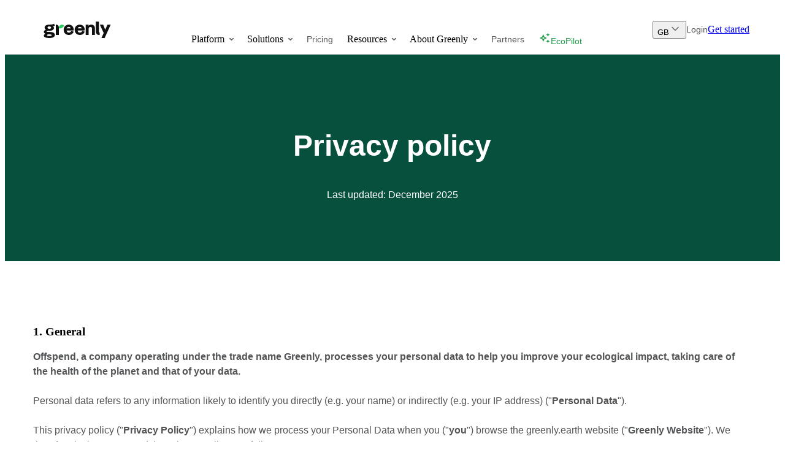

--- FILE ---
content_type: text/html; charset=utf-8
request_url: https://greenly.earth/en-gb/cgv/privacy-policy-greenly-by-offspend
body_size: 37228
content:
<!DOCTYPE html><html nonce="Zl9CVGc3VEdlcyc9S01hTEwvKmprRQ==" lang="en-gb"><head><meta charSet="utf-8"/><meta name="viewport" content="width=device-width"/><script type="text/javascript" src="https://try.abtasty.com/c4620fc761cf0a1226bd1dd511723a81.js" async="" defer="" nonce="Zl9CVGc3VEdlcyc9S01hTEwvKmprRQ=="></script><link rel="canonical" href="https://greenly.earth/en-gb/cgv/privacy-policy-greenly-by-offspend"/><meta property="og:URL" content="https://greenly.earth/en-gb/cgv/privacy-policy-greenly-by-offspend"/><link rel="alternate" hrefLang="en-gb" href="https://greenly.earth/en-gb/cgv/privacy-policy-greenly-by-offspend"/><link rel="alternate" hrefLang="de-de" href="https://greenly.earth/de-de/cgv/privacy-policy-greenly-by-offspend"/><link rel="alternate" hrefLang="en-us" href="https://greenly.earth/en-us/cgv/privacy-policy-greenly-by-offspend"/><link rel="alternate" hrefLang="fr" href="https://greenly.earth/cgv/politique-de-confidentialite-greenly-par-offspend"/><link rel="alternate" hrefLang="x-default" href="https://greenly.earth/en-gb/cgv/privacy-policy-greenly-by-offspend"/><style>.async-hide{opacity: 0 !important}</style><style>
              :root {
                --pangea-bold: '__PangeaBold_955206', '__PangeaBold_Fallback_955206';
                --pangea-medium: '__PangeaMedium_dca9e8', '__PangeaMedium_Fallback_dca9e8';
                --pangea-regular: '__PangeaRegular_a703b0', '__PangeaRegular_Fallback_a703b0';
                --pangea-semibold: '__PangeaSemiBold_3d1be0', '__PangeaSemiBold_Fallback_3d1be0';
                --inter-regular: '__InterRegular_2405d3', '__InterRegular_Fallback_2405d3';
                --inter-medium: '__InterMedium_7e657f', '__InterMedium_Fallback_7e657f';
                --inter-semibold: '__InterSemiBold_0b940b', '__InterSemiBold_Fallback_0b940b';
                --inter-bold: '__InterBold_f910fd', '__InterBold_Fallback_f910fd';
                --caveat-regular: '__CaveatRegular_026759', '__CaveatRegular_Fallback_026759';
                --caveat-medium: '__CaveatMedium_03b824', '__CaveatMedium_Fallback_03b824';
                --caveat-bold: '__CaveatBold_a7d90b', '__CaveatBold_Fallback_a7d90b';
              }
            </style><title>Understanding Our Data Protection Practices - Greenly</title><meta name="description" content="Greenly processes your data to help you reduce your ecological impact. Protecting both the planet’s health and your personal information."/><meta property="og:title" content="Understanding Our Data Protection Practices - Greenly"/><meta property="og:description" content="Greenly processes your data to help you reduce your ecological impact. Protecting both the planet’s health and your personal information."/><meta property="og:image" content="https://greenly.cdn.prismic.io/greenly/0b1b1cf4-95f3-46de-82c9-7a2fa2f14584_Logo.svg?auto=compress,format"/><meta property="og:type" content="website"/><meta property="twitter:card" content="summary_large_image"/><meta property="twitter:title" content="Understanding Our Data Protection Practices - Greenly"/><meta property="twitter:description" content="Greenly processes your data to help you reduce your ecological impact. Protecting both the planet’s health and your personal information."/><meta property="twitter:image" content="https://greenly.cdn.prismic.io/greenly/0b1b1cf4-95f3-46de-82c9-7a2fa2f14584_Logo.svg?auto=compress,format"/><link rel="icon" href="/favicon.ico"/><meta name="next-head-count" content="23"/><link rel="preconnect" href="https://pasdepub.greenly.earth"/><link rel="preconnect" href="https://www.googletagmanager.com"/><link rel="preconnect" href="https://greenly.cdn.prismic.io"/><link rel="dns-prefetch" href="https://js.intercomcdn.com"/><link rel="preload" href="/_next/static/media/c811b3fc1b41c454-s.p.woff2" as="font" type="font/woff2" crossorigin="anonymous" data-next-font="size-adjust"/><link rel="preload" href="/_next/static/media/7d0979cc53679049-s.p.woff2" as="font" type="font/woff2" crossorigin="anonymous" data-next-font="size-adjust"/><link rel="preload" href="/_next/static/media/5e93cca3484e7bae-s.p.woff2" as="font" type="font/woff2" crossorigin="anonymous" data-next-font="size-adjust"/><link nonce="Zl9CVGc3VEdlcyc9S01hTEwvKmprRQ==" rel="preload" href="/_next/static/css/5217a4a1aac5193a.css" as="style"/><link nonce="Zl9CVGc3VEdlcyc9S01hTEwvKmprRQ==" rel="stylesheet" href="/_next/static/css/5217a4a1aac5193a.css" data-n-g=""/><link nonce="Zl9CVGc3VEdlcyc9S01hTEwvKmprRQ==" rel="preload" href="/_next/static/css/dcf459259245e0f4.css" as="style"/><link nonce="Zl9CVGc3VEdlcyc9S01hTEwvKmprRQ==" rel="stylesheet" href="/_next/static/css/dcf459259245e0f4.css" data-n-p=""/><link nonce="Zl9CVGc3VEdlcyc9S01hTEwvKmprRQ==" rel="preload" href="/_next/static/css/937864bdcea12f94.css" as="style"/><link nonce="Zl9CVGc3VEdlcyc9S01hTEwvKmprRQ==" rel="stylesheet" href="/_next/static/css/937864bdcea12f94.css" data-n-p=""/><link nonce="Zl9CVGc3VEdlcyc9S01hTEwvKmprRQ==" rel="preload" href="/_next/static/css/c92aa20de150537a.css" as="style"/><link nonce="Zl9CVGc3VEdlcyc9S01hTEwvKmprRQ==" rel="stylesheet" href="/_next/static/css/c92aa20de150537a.css"/><link nonce="Zl9CVGc3VEdlcyc9S01hTEwvKmprRQ==" rel="preload" href="/_next/static/css/d476b01123228f87.css" as="style"/><link nonce="Zl9CVGc3VEdlcyc9S01hTEwvKmprRQ==" rel="stylesheet" href="/_next/static/css/d476b01123228f87.css"/><link nonce="Zl9CVGc3VEdlcyc9S01hTEwvKmprRQ==" rel="preload" href="/_next/static/css/70eefae646b020ac.css" as="style"/><link nonce="Zl9CVGc3VEdlcyc9S01hTEwvKmprRQ==" rel="stylesheet" href="/_next/static/css/70eefae646b020ac.css"/><link nonce="Zl9CVGc3VEdlcyc9S01hTEwvKmprRQ==" rel="preload" href="/_next/static/css/c8076265c9f0cbdc.css" as="style"/><link nonce="Zl9CVGc3VEdlcyc9S01hTEwvKmprRQ==" rel="stylesheet" href="/_next/static/css/c8076265c9f0cbdc.css"/><link nonce="Zl9CVGc3VEdlcyc9S01hTEwvKmprRQ==" rel="preload" href="/_next/static/css/74e34b28b13ef7d4.css" as="style"/><link nonce="Zl9CVGc3VEdlcyc9S01hTEwvKmprRQ==" rel="stylesheet" href="/_next/static/css/74e34b28b13ef7d4.css"/><link nonce="Zl9CVGc3VEdlcyc9S01hTEwvKmprRQ==" rel="preload" href="/_next/static/css/bd10287bc02af429.css" as="style"/><link nonce="Zl9CVGc3VEdlcyc9S01hTEwvKmprRQ==" rel="stylesheet" href="/_next/static/css/bd10287bc02af429.css"/><link nonce="Zl9CVGc3VEdlcyc9S01hTEwvKmprRQ==" rel="preload" href="/_next/static/css/0137edd360d6296e.css" as="style"/><link nonce="Zl9CVGc3VEdlcyc9S01hTEwvKmprRQ==" rel="stylesheet" href="/_next/static/css/0137edd360d6296e.css"/><link nonce="Zl9CVGc3VEdlcyc9S01hTEwvKmprRQ==" rel="preload" href="/_next/static/css/4830d75fccd01add.css" as="style"/><link nonce="Zl9CVGc3VEdlcyc9S01hTEwvKmprRQ==" rel="stylesheet" href="/_next/static/css/4830d75fccd01add.css"/><link nonce="Zl9CVGc3VEdlcyc9S01hTEwvKmprRQ==" rel="preload" href="/_next/static/css/3cd52f9b6ccd8437.css" as="style"/><link nonce="Zl9CVGc3VEdlcyc9S01hTEwvKmprRQ==" rel="stylesheet" href="/_next/static/css/3cd52f9b6ccd8437.css"/><link nonce="Zl9CVGc3VEdlcyc9S01hTEwvKmprRQ==" rel="preload" href="/_next/static/css/fcf7ae35195ddb72.css" as="style"/><link nonce="Zl9CVGc3VEdlcyc9S01hTEwvKmprRQ==" rel="stylesheet" href="/_next/static/css/fcf7ae35195ddb72.css"/><link nonce="Zl9CVGc3VEdlcyc9S01hTEwvKmprRQ==" rel="preload" href="/_next/static/css/3a775def7b4aeb2e.css" as="style"/><link nonce="Zl9CVGc3VEdlcyc9S01hTEwvKmprRQ==" rel="stylesheet" href="/_next/static/css/3a775def7b4aeb2e.css"/><link nonce="Zl9CVGc3VEdlcyc9S01hTEwvKmprRQ==" rel="preload" href="/_next/static/css/7fa2380e200178db.css" as="style"/><link nonce="Zl9CVGc3VEdlcyc9S01hTEwvKmprRQ==" rel="stylesheet" href="/_next/static/css/7fa2380e200178db.css"/><link nonce="Zl9CVGc3VEdlcyc9S01hTEwvKmprRQ==" rel="preload" href="/_next/static/css/503f8b3943a1fd7d.css" as="style"/><link nonce="Zl9CVGc3VEdlcyc9S01hTEwvKmprRQ==" rel="stylesheet" href="/_next/static/css/503f8b3943a1fd7d.css"/><noscript data-n-css="Zl9CVGc3VEdlcyc9S01hTEwvKmprRQ=="></noscript><script defer="" nonce="Zl9CVGc3VEdlcyc9S01hTEwvKmprRQ==" nomodule="" src="/_next/static/chunks/polyfills-42372ed130431b0a.js"></script><script defer="" src="/_next/static/chunks/7226.7f4152ad6bc66b67.js" nonce="Zl9CVGc3VEdlcyc9S01hTEwvKmprRQ=="></script><script defer="" src="/_next/static/chunks/79341-979111816c40c9b9.js" nonce="Zl9CVGc3VEdlcyc9S01hTEwvKmprRQ=="></script><script defer="" src="/_next/static/chunks/44605-def5bd804317dfad.js" nonce="Zl9CVGc3VEdlcyc9S01hTEwvKmprRQ=="></script><script defer="" src="/_next/static/chunks/9008-3d3077a403076f70.js" nonce="Zl9CVGc3VEdlcyc9S01hTEwvKmprRQ=="></script><script defer="" src="/_next/static/chunks/90732-68cf1113ec4e1569.js" nonce="Zl9CVGc3VEdlcyc9S01hTEwvKmprRQ=="></script><script defer="" src="/_next/static/chunks/81978-996ee7a402ff6e4a.js" nonce="Zl9CVGc3VEdlcyc9S01hTEwvKmprRQ=="></script><script defer="" src="/_next/static/chunks/97317.7e0eb99e4718d56d.js" nonce="Zl9CVGc3VEdlcyc9S01hTEwvKmprRQ=="></script><script defer="" src="/_next/static/chunks/88699.e17f69323bb7b151.js" nonce="Zl9CVGc3VEdlcyc9S01hTEwvKmprRQ=="></script><script defer="" src="/_next/static/chunks/28495.7a3986533c403e2d.js" nonce="Zl9CVGc3VEdlcyc9S01hTEwvKmprRQ=="></script><script defer="" src="/_next/static/chunks/96579.5860c26f2c923a51.js" nonce="Zl9CVGc3VEdlcyc9S01hTEwvKmprRQ=="></script><script defer="" src="/_next/static/chunks/18113.c70be20b9e3447bc.js" nonce="Zl9CVGc3VEdlcyc9S01hTEwvKmprRQ=="></script><script defer="" src="/_next/static/chunks/45217.1509837690181943.js" nonce="Zl9CVGc3VEdlcyc9S01hTEwvKmprRQ=="></script><script defer="" src="/_next/static/chunks/37255.f026f273254a7998.js" nonce="Zl9CVGc3VEdlcyc9S01hTEwvKmprRQ=="></script><script defer="" src="/_next/static/chunks/56165.03f5c3c4a6ad70b3.js" nonce="Zl9CVGc3VEdlcyc9S01hTEwvKmprRQ=="></script><script defer="" src="/_next/static/chunks/14249.b93f9b319a4627bd.js" nonce="Zl9CVGc3VEdlcyc9S01hTEwvKmprRQ=="></script><script defer="" src="/_next/static/chunks/85605.65d4b37eace25ea2.js" nonce="Zl9CVGc3VEdlcyc9S01hTEwvKmprRQ=="></script><script defer="" src="/_next/static/chunks/30912-7be2e314eb56be88.js" nonce="Zl9CVGc3VEdlcyc9S01hTEwvKmprRQ=="></script><script defer="" src="/_next/static/chunks/78114.f3e91d562c56f6a0.js" nonce="Zl9CVGc3VEdlcyc9S01hTEwvKmprRQ=="></script><script defer="" src="/_next/static/chunks/89259-aa4021f0b5a75816.js" nonce="Zl9CVGc3VEdlcyc9S01hTEwvKmprRQ=="></script><script defer="" src="/_next/static/chunks/20221-3898426008b1a322.js" nonce="Zl9CVGc3VEdlcyc9S01hTEwvKmprRQ=="></script><script defer="" src="/_next/static/chunks/45308.9452b38cd4e6cecc.js" nonce="Zl9CVGc3VEdlcyc9S01hTEwvKmprRQ=="></script><script src="/_next/static/chunks/runtime-5402ba031fb90eaa.js" nonce="Zl9CVGc3VEdlcyc9S01hTEwvKmprRQ==" defer=""></script><script src="/_next/static/chunks/main-7af33588ac46e396.js" nonce="Zl9CVGc3VEdlcyc9S01hTEwvKmprRQ==" defer=""></script><script src="/_next/static/chunks/76740-191ce8021890bde3.js" nonce="Zl9CVGc3VEdlcyc9S01hTEwvKmprRQ==" defer=""></script><script src="/_next/static/chunks/pages/_app-a1b8ac48f86d96da.js" nonce="Zl9CVGc3VEdlcyc9S01hTEwvKmprRQ==" defer=""></script><script src="/_next/static/chunks/78159-5b569e3355636b53.js" nonce="Zl9CVGc3VEdlcyc9S01hTEwvKmprRQ==" defer=""></script><script src="/_next/static/chunks/62777-fcb846c2d7b9c65d.js" nonce="Zl9CVGc3VEdlcyc9S01hTEwvKmprRQ==" defer=""></script><script src="/_next/static/chunks/1672-c3fc31e26550d8b2.js" nonce="Zl9CVGc3VEdlcyc9S01hTEwvKmprRQ==" defer=""></script><script src="/_next/static/chunks/15449-508beeee6a7cb8c2.js" nonce="Zl9CVGc3VEdlcyc9S01hTEwvKmprRQ==" defer=""></script><script src="/_next/static/chunks/34853-fc65532366c34bd7.js" nonce="Zl9CVGc3VEdlcyc9S01hTEwvKmprRQ==" defer=""></script><script src="/_next/static/chunks/85713-69615e399fce87db.js" nonce="Zl9CVGc3VEdlcyc9S01hTEwvKmprRQ==" defer=""></script><script src="/_next/static/chunks/48764-ed1ed6aa176df4ec.js" nonce="Zl9CVGc3VEdlcyc9S01hTEwvKmprRQ==" defer=""></script><script src="/_next/static/chunks/48732-5b6157fab3f2c629.js" nonce="Zl9CVGc3VEdlcyc9S01hTEwvKmprRQ==" defer=""></script><script src="/_next/static/chunks/92693-3df0342540d26435.js" nonce="Zl9CVGc3VEdlcyc9S01hTEwvKmprRQ==" defer=""></script><script src="/_next/static/chunks/15730-8d6ad34595e0700f.js" nonce="Zl9CVGc3VEdlcyc9S01hTEwvKmprRQ==" defer=""></script><script src="/_next/static/chunks/26621-57a00fdf663f3b74.js" nonce="Zl9CVGc3VEdlcyc9S01hTEwvKmprRQ==" defer=""></script><script src="/_next/static/chunks/23554-4e2a6832926a438b.js" nonce="Zl9CVGc3VEdlcyc9S01hTEwvKmprRQ==" defer=""></script><script src="/_next/static/chunks/pages/cgv/%5Bslug%5D-19228244f5c484b0.js" nonce="Zl9CVGc3VEdlcyc9S01hTEwvKmprRQ==" defer=""></script><script src="/_next/static/46/_buildManifest.js" nonce="Zl9CVGc3VEdlcyc9S01hTEwvKmprRQ==" defer=""></script><script src="/_next/static/46/_ssgManifest.js" nonce="Zl9CVGc3VEdlcyc9S01hTEwvKmprRQ==" defer=""></script></head><body nonce="Zl9CVGc3VEdlcyc9S01hTEwvKmprRQ=="><noscript nonce="Zl9CVGc3VEdlcyc9S01hTEwvKmprRQ=="><iframe nonce="Zl9CVGc3VEdlcyc9S01hTEwvKmprRQ==" src="https://pasdepub.greenly.earth/ns.html?id=GTM-WTRQBCN" height="0" width="0" style="display:none;visibility:hidden" title="Google Tag Manager"></iframe></noscript><div id="__next"><div><div><div class="lightboxValidForm_lightbox__LhnQy" id="lightboxValidForm" data-active="false"><div class="lightboxValidForm_container__L6UBt"><div class="lightboxValidForm_head__zuTIZ"><div class="lightboxValidForm_close__mYRMR"><div class="lightboxValidForm_arrow__FHd6G"><div class="lightboxValidForm_line__uF1Ql"></div><div class="lightboxValidForm_line__uF1Ql"></div></div></div></div><div class="lightboxValidForm_confirmation__SsJap"><div class="lightboxValidForm_icn__kL3j_"><svg viewBox="0 0 55 42" fill="none" xmlns="http://www.w3.org/2000/svg"><path d="M50.8346 4.95837L18.7513 37.0417L4.16797 22.4584"></path></svg></div><p class="lightboxValidForm_h3_title__U4_cg">Thank you for 
registering  
for the newsletter!</p><p>Add <a href="/cdn-cgi/l/email-protection" class="__cf_email__" data-cfemail="3f575a5353507f584d5a5a515346115a5e4d4b57">[email&#160;protected]</a> to your contacts to get our newsletter directly to your inbox</p></div></div></div><header class="Navbar_header__rr7vo Navbar_style_black__b85W3 Navbar_style_onload__4FOKy"><div class="Navbar_container__0CSgT"><div class="Navbar_wrapper__BccHo"><a class="Navbar_container_logo__NdMIy" href="/en-gb"><svg viewBox="0 0 109 27" width="109" height="27" role="img" aria-labelledby="logo-title" fill="none" xmlns="http://www.w3.org/2000/svg"><title id="logo-title">Logo Greenly</title><path class="Navbar_logo_color_1__h2ewN" d="M100.012 13.4931L96.7341 5.17804H91.25L97.6102 18.8046L93.9109 26.9931H99.1354L109 5.17804H103.776L100.012 13.4931Z"></path><path class="Navbar_logo_color_1__h2ewN" d="M91.0496 22.0196V17.9309H90.9178C90.0417 17.9309 89.6523 17.4766 89.6523 16.568V0.206726H84.8496V16.86C84.8496 20.1051 86.7317 22.0196 89.9443 22.0196H91.0496Z"></path><path class="Navbar_logo_color_1__h2ewN" d="M77.3596 5.17781C75.9156 5.17781 73.9703 5.43746 72.9968 7.18977V5.17786H68.2266V22.0195H72.9968V12.1547C72.9968 10.0129 74.2623 8.87718 75.9822 8.87718C77.3775 8.87718 78.4808 9.91559 78.4808 11.8626V22.0195H83.251V11.0189C83.251 7.22222 80.702 5.17781 77.3596 5.17781Z"></path><path class="Navbar_logo_color_1__h2ewN" d="M40.66 18.1707C38.7455 18.1707 37.4475 17.1546 37.1878 14.6298H48.6428C48.6752 14.3219 48.6752 13.9216 48.6752 13.6137C48.6752 8.62556 45.3978 5.20776 40.6276 5.20776C35.7276 5.20776 32.3203 8.65635 32.3203 13.6137C32.3203 18.6634 35.7925 22.0196 40.8872 22.0196C44.4567 22.0196 47.4421 20.2645 48.6752 16.6928L44.6514 15.338C43.8401 17.3702 42.5421 18.1707 40.66 18.1707ZM40.6276 8.8103C42.0148 8.8103 43.3856 9.60768 43.8399 11.1419H37.3174C37.7393 9.63847 39.0456 8.8103 40.6276 8.8103Z"></path><path class="Navbar_logo_color_1__h2ewN" d="M58.6131 18.1707C56.6986 18.1707 55.4006 17.1546 55.141 14.6298H66.5959C66.6284 14.3219 66.6284 13.9216 66.6284 13.6137C66.6284 8.62556 63.3509 5.20776 58.5807 5.20776C53.6807 5.20776 50.2734 8.65635 50.2734 13.6137C50.2734 18.6634 53.7456 22.0196 58.8403 22.0196C62.4098 22.0196 65.3952 20.2645 66.6284 16.6928L62.6045 15.338C61.7933 17.3702 60.4953 18.1707 58.6131 18.1707ZM58.5807 8.8103C59.9679 8.8103 61.3388 9.60768 61.7931 11.1419H55.2706C55.6924 9.63847 56.9987 8.8103 58.5807 8.8103Z"></path><path class="Navbar_logo_color_1__h2ewN" d="M8.99573 26.9885C15.2344 26.9885 17.9497 24.9653 17.9497 21.9305C17.9497 19.049 15.2021 17.1178 9.96547 17.1178H8.99573C7.41182 17.1178 4.39616 17.1746 4.39616 16.2549C4.39616 15.2127 6.8623 15.3091 8.60783 15.3091C13.2626 15.3091 16.4627 13.5312 16.4627 10.619C16.4627 9.36218 15.9455 8.50385 14.9435 7.82945C16.0425 7.61487 17.1092 7.33898 18.0143 6.97112L16.6908 3.79004C14.5251 4.86295 11.7059 5.18469 8.92602 5.18469C4.49754 5.18469 1.27012 6.69523 1.27012 10.0979C1.27012 11.7532 2.04592 12.8261 3.33891 13.6538C1.46407 14.1749 0 15.274 0 16.9293C0 18.4314 1.27012 19.4475 2.69241 20.0606C0.979202 20.735 0.00946144 21.7773 0.00946144 23.218C0.00946144 25.1186 2.36916 26.9885 8.99573 26.9885ZM8.93108 11.9372C6.89462 11.9372 5.92488 11.2014 5.92488 10.0672C5.92488 8.93301 6.89462 8.13599 8.93108 8.13599C10.9352 8.13599 11.8403 8.93301 11.8403 10.0672C11.8403 11.2014 10.9352 11.9372 8.93108 11.9372ZM8.9634 23.7698C6.15115 23.7698 5.11676 23.2793 5.11676 22.3903C5.11676 21.5014 6.15115 21.0109 8.9634 21.0109C11.7757 21.0109 12.7777 21.5014 12.7777 22.3903C12.7777 23.2793 11.7757 23.7698 8.9634 23.7698Z"></path><path class="Navbar_logo_color_1__h2ewN" d="M24.3913 9.23487V13.679V22.0493H19.6211V5.17859H20.335C22.5752 5.17859 24.3913 6.99465 24.3913 9.23487Z"></path><path class="Navbar_logo_color_2__yt9va" d="M27.2133 11.3081C28.3996 11.1751 31.4287 10.4518 32.9492 6.56497C31.363 5.06315 28.916 4.70935 26.9249 5.85514C25.2712 6.80676 24.3906 8.53961 24.3906 10.324V11.3374L26.3693 11.3377L26.3695 11.3377C26.6516 11.3387 26.9327 11.3396 27.2133 11.3081Z"></path></svg></a><div class="Navbar_button_container__e1Yt1"><div class="Navbar_demo_button__mi5YD"><a href="/en-gb/products/demo-steps" class="Navbar_demo_button_link__LY_CQ"><span class="Navbar_btn_text___iNeT">Get started</span></a></div></div><div class="Navbar_container_burger__N_Rwp"><div class="Navbar_line__U2bHB"></div><div class="Navbar_line__U2bHB"></div></div><div class="Navbar_container_nav__cF78r"><nav class="Navbar_nav__5q68n"><ul class="Navbar_list__S9qS2"><li class="Navbar_item__OBwpC Navbar_v2__T174K styles_menuItem__VhlxG"><div class="styles_linkContainer__z7nld"><span class="p-big max-lg:text-greyscale-2 lg:p-small lg:text-greyscale-2">Platform</span><svg xmlns="http://www.w3.org/2000/svg" width="8" height="4" viewBox="0 0 8 4" fill="none"><path fill-rule="evenodd" clip-rule="evenodd" d="M0.646447 0.146447C0.841709 -0.0488155 1.15829 -0.0488155 1.35355 0.146447L4 2.79289L6.64645 0.146447C6.84171 -0.0488155 7.15829 -0.0488155 7.35355 0.146447C7.54882 0.341709 7.54882 0.658291 7.35355 0.853553L4.35355 3.85355C4.15829 4.04882 3.84171 4.04882 3.64645 3.85355L0.646447 0.853553C0.451184 0.658291 0.451184 0.341709 0.646447 0.146447Z" class="stroke-primary-7"></path></svg></div></li><noscript><div class="style_no_script_menu___XlnN"><a></a></div></noscript><li class="Navbar_item__OBwpC Navbar_v2__T174K styles_menuItem__VhlxG"><div class="styles_linkContainer__z7nld"><span class="p-big max-lg:text-greyscale-2 lg:p-small lg:text-greyscale-2">Solutions</span><svg xmlns="http://www.w3.org/2000/svg" width="8" height="4" viewBox="0 0 8 4" fill="none"><path fill-rule="evenodd" clip-rule="evenodd" d="M0.646447 0.146447C0.841709 -0.0488155 1.15829 -0.0488155 1.35355 0.146447L4 2.79289L6.64645 0.146447C6.84171 -0.0488155 7.15829 -0.0488155 7.35355 0.146447C7.54882 0.341709 7.54882 0.658291 7.35355 0.853553L4.35355 3.85355C4.15829 4.04882 3.84171 4.04882 3.64645 3.85355L0.646447 0.853553C0.451184 0.658291 0.451184 0.341709 0.646447 0.146447Z" class="stroke-primary-7"></path></svg></div></li><noscript><div class="style_no_script_menu___XlnN"><a></a></div></noscript><li class="Navbar_item__OBwpC"><a class="flex items-center gap-x-2 Navbar_link__Rxpf5" href="/en-gb/info/pricing">Pricing</a></li><noscript><div class="style_no_script_menu___XlnN"><a href="/en-gb/info/pricing">Pricing</a></div></noscript><li class="Navbar_item__OBwpC Navbar_v2__T174K styles_menuItem__VhlxG"><div class="styles_linkContainer__z7nld"><span class="p-big max-lg:text-greyscale-2 lg:p-small lg:text-greyscale-2">Resources</span><svg xmlns="http://www.w3.org/2000/svg" width="8" height="4" viewBox="0 0 8 4" fill="none"><path fill-rule="evenodd" clip-rule="evenodd" d="M0.646447 0.146447C0.841709 -0.0488155 1.15829 -0.0488155 1.35355 0.146447L4 2.79289L6.64645 0.146447C6.84171 -0.0488155 7.15829 -0.0488155 7.35355 0.146447C7.54882 0.341709 7.54882 0.658291 7.35355 0.853553L4.35355 3.85355C4.15829 4.04882 3.84171 4.04882 3.64645 3.85355L0.646447 0.853553C0.451184 0.658291 0.451184 0.341709 0.646447 0.146447Z" class="stroke-primary-7"></path></svg></div></li><noscript><div class="style_no_script_menu___XlnN"><a></a></div></noscript><li class="Navbar_item__OBwpC Navbar_v2__T174K styles_menuItem__VhlxG"><div class="styles_linkContainer__z7nld"><span class="p-big max-lg:text-greyscale-2 lg:p-small lg:text-greyscale-2">About Greenly</span><svg xmlns="http://www.w3.org/2000/svg" width="8" height="4" viewBox="0 0 8 4" fill="none"><path fill-rule="evenodd" clip-rule="evenodd" d="M0.646447 0.146447C0.841709 -0.0488155 1.15829 -0.0488155 1.35355 0.146447L4 2.79289L6.64645 0.146447C6.84171 -0.0488155 7.15829 -0.0488155 7.35355 0.146447C7.54882 0.341709 7.54882 0.658291 7.35355 0.853553L4.35355 3.85355C4.15829 4.04882 3.84171 4.04882 3.64645 3.85355L0.646447 0.853553C0.451184 0.658291 0.451184 0.341709 0.646447 0.146447Z" class="stroke-primary-7"></path></svg></div></li><noscript><div class="style_no_script_menu___XlnN"><a></a></div></noscript><li class="Navbar_item__OBwpC"><a class="flex items-center gap-x-2 Navbar_link__Rxpf5" href="/en-gb/partners">Partners</a></li><noscript><div class="style_no_script_menu___XlnN"><a href="/en-gb/partners">Partners</a></div></noscript><li class="Navbar_item__OBwpC"><a class="flex items-center gap-x-2 Navbar_link__Rxpf5 Navbar_green__6l8t0" href="/en-gb/info/artificial-intelligence"><img alt="AOPEGJ5xUNkB1k2o stars icon green" rel="preload" loading="lazy" width="19" height="20" decoding="async" data-nimg="1" style="color:transparent" sizes="(max-width: 320px) 280px, (max-width: 640px) 640px, 1280px" srcSet="https://greenly.cdn.prismic.io/greenly/aOPEGJ5xUNkB1k2o_stars-icon-green.svg?fit=max&amp;w=23&amp;dpr=3 23w, https://greenly.cdn.prismic.io/greenly/aOPEGJ5xUNkB1k2o_stars-icon-green.svg?fit=max&amp;w=60&amp;dpr=3 60w, https://greenly.cdn.prismic.io/greenly/aOPEGJ5xUNkB1k2o_stars-icon-green.svg?fit=max&amp;w=68&amp;dpr=3 68w, https://greenly.cdn.prismic.io/greenly/aOPEGJ5xUNkB1k2o_stars-icon-green.svg?fit=max&amp;w=74&amp;dpr=3 74w, https://greenly.cdn.prismic.io/greenly/aOPEGJ5xUNkB1k2o_stars-icon-green.svg?fit=max&amp;w=80&amp;dpr=3 80w, https://greenly.cdn.prismic.io/greenly/aOPEGJ5xUNkB1k2o_stars-icon-green.svg?fit=max&amp;w=85&amp;dpr=3 85w, https://greenly.cdn.prismic.io/greenly/aOPEGJ5xUNkB1k2o_stars-icon-green.svg?fit=max&amp;w=90&amp;dpr=3 90w, https://greenly.cdn.prismic.io/greenly/aOPEGJ5xUNkB1k2o_stars-icon-green.svg?fit=max&amp;w=100&amp;dpr=3 100w, https://greenly.cdn.prismic.io/greenly/aOPEGJ5xUNkB1k2o_stars-icon-green.svg?fit=max&amp;w=110&amp;dpr=3 110w, https://greenly.cdn.prismic.io/greenly/aOPEGJ5xUNkB1k2o_stars-icon-green.svg?fit=max&amp;w=120&amp;dpr=3 120w, https://greenly.cdn.prismic.io/greenly/aOPEGJ5xUNkB1k2o_stars-icon-green.svg?fit=max&amp;w=130&amp;dpr=3 130w, https://greenly.cdn.prismic.io/greenly/aOPEGJ5xUNkB1k2o_stars-icon-green.svg?fit=max&amp;w=150&amp;dpr=3 150w, https://greenly.cdn.prismic.io/greenly/aOPEGJ5xUNkB1k2o_stars-icon-green.svg?fit=max&amp;w=160&amp;dpr=3 160w, https://greenly.cdn.prismic.io/greenly/aOPEGJ5xUNkB1k2o_stars-icon-green.svg?fit=max&amp;w=175&amp;dpr=3 175w, https://greenly.cdn.prismic.io/greenly/aOPEGJ5xUNkB1k2o_stars-icon-green.svg?fit=max&amp;w=190&amp;dpr=3 190w, https://greenly.cdn.prismic.io/greenly/aOPEGJ5xUNkB1k2o_stars-icon-green.svg?fit=max&amp;w=200&amp;dpr=3 200w, https://greenly.cdn.prismic.io/greenly/aOPEGJ5xUNkB1k2o_stars-icon-green.svg?fit=max&amp;w=230&amp;dpr=3 230w, https://greenly.cdn.prismic.io/greenly/aOPEGJ5xUNkB1k2o_stars-icon-green.svg?fit=max&amp;w=260&amp;dpr=3 260w, https://greenly.cdn.prismic.io/greenly/aOPEGJ5xUNkB1k2o_stars-icon-green.svg?fit=max&amp;w=300&amp;dpr=3 300w, https://greenly.cdn.prismic.io/greenly/aOPEGJ5xUNkB1k2o_stars-icon-green.svg?fit=max&amp;w=350&amp;dpr=3 350w, https://greenly.cdn.prismic.io/greenly/aOPEGJ5xUNkB1k2o_stars-icon-green.svg?fit=max&amp;w=400&amp;dpr=3 400w, https://greenly.cdn.prismic.io/greenly/aOPEGJ5xUNkB1k2o_stars-icon-green.svg?fit=max&amp;w=474&amp;dpr=3 474w, https://greenly.cdn.prismic.io/greenly/aOPEGJ5xUNkB1k2o_stars-icon-green.svg?fit=max&amp;w=520&amp;dpr=3 520w, https://greenly.cdn.prismic.io/greenly/aOPEGJ5xUNkB1k2o_stars-icon-green.svg?fit=max&amp;w=604&amp;dpr=3 604w, https://greenly.cdn.prismic.io/greenly/aOPEGJ5xUNkB1k2o_stars-icon-green.svg?fit=max&amp;w=704&amp;dpr=3 704w, https://greenly.cdn.prismic.io/greenly/aOPEGJ5xUNkB1k2o_stars-icon-green.svg?fit=max&amp;w=800&amp;dpr=3 800w, https://greenly.cdn.prismic.io/greenly/aOPEGJ5xUNkB1k2o_stars-icon-green.svg?fit=max&amp;w=900&amp;dpr=3 900w, https://greenly.cdn.prismic.io/greenly/aOPEGJ5xUNkB1k2o_stars-icon-green.svg?fit=max&amp;w=1000&amp;dpr=3 1000w, https://greenly.cdn.prismic.io/greenly/aOPEGJ5xUNkB1k2o_stars-icon-green.svg?fit=max&amp;w=1100&amp;dpr=3 1100w, https://greenly.cdn.prismic.io/greenly/aOPEGJ5xUNkB1k2o_stars-icon-green.svg?fit=max&amp;w=1208&amp;dpr=3 1208w, https://greenly.cdn.prismic.io/greenly/aOPEGJ5xUNkB1k2o_stars-icon-green.svg?fit=max&amp;w=1404&amp;dpr=3 1404w, https://greenly.cdn.prismic.io/greenly/aOPEGJ5xUNkB1k2o_stars-icon-green.svg?fit=max&amp;w=1440&amp;dpr=3 1440w, https://greenly.cdn.prismic.io/greenly/aOPEGJ5xUNkB1k2o_stars-icon-green.svg?fit=max&amp;w=1500&amp;dpr=3 1500w, https://greenly.cdn.prismic.io/greenly/aOPEGJ5xUNkB1k2o_stars-icon-green.svg?fit=max&amp;w=1600&amp;dpr=3 1600w, https://greenly.cdn.prismic.io/greenly/aOPEGJ5xUNkB1k2o_stars-icon-green.svg?fit=max&amp;w=1700&amp;dpr=3 1700w, https://greenly.cdn.prismic.io/greenly/aOPEGJ5xUNkB1k2o_stars-icon-green.svg?fit=max&amp;w=1800&amp;dpr=3 1800w, https://greenly.cdn.prismic.io/greenly/aOPEGJ5xUNkB1k2o_stars-icon-green.svg?fit=max&amp;w=1900&amp;dpr=3 1900w, https://greenly.cdn.prismic.io/greenly/aOPEGJ5xUNkB1k2o_stars-icon-green.svg?fit=max&amp;w=2000&amp;dpr=3 2000w, https://greenly.cdn.prismic.io/greenly/aOPEGJ5xUNkB1k2o_stars-icon-green.svg?fit=max&amp;w=2100&amp;dpr=3 2100w, https://greenly.cdn.prismic.io/greenly/aOPEGJ5xUNkB1k2o_stars-icon-green.svg?fit=max&amp;w=2200&amp;dpr=3 2200w, https://greenly.cdn.prismic.io/greenly/aOPEGJ5xUNkB1k2o_stars-icon-green.svg?fit=max&amp;w=2300&amp;dpr=3 2300w, https://greenly.cdn.prismic.io/greenly/aOPEGJ5xUNkB1k2o_stars-icon-green.svg?fit=max&amp;w=2416&amp;dpr=3 2416w, https://greenly.cdn.prismic.io/greenly/aOPEGJ5xUNkB1k2o_stars-icon-green.svg?fit=max&amp;w=2500&amp;dpr=3 2500w, https://greenly.cdn.prismic.io/greenly/aOPEGJ5xUNkB1k2o_stars-icon-green.svg?fit=max&amp;w=2600&amp;dpr=3 2600w, https://greenly.cdn.prismic.io/greenly/aOPEGJ5xUNkB1k2o_stars-icon-green.svg?fit=max&amp;w=2700&amp;dpr=3 2700w, https://greenly.cdn.prismic.io/greenly/aOPEGJ5xUNkB1k2o_stars-icon-green.svg?fit=max&amp;w=2808&amp;dpr=3 2808w, https://greenly.cdn.prismic.io/greenly/aOPEGJ5xUNkB1k2o_stars-icon-green.svg?fit=max&amp;w=2900&amp;dpr=3 2900w, https://greenly.cdn.prismic.io/greenly/aOPEGJ5xUNkB1k2o_stars-icon-green.svg?fit=max&amp;w=3000&amp;dpr=3 3000w" src="https://greenly.cdn.prismic.io/greenly/aOPEGJ5xUNkB1k2o_stars-icon-green.svg?fit=max&amp;w=3000&amp;dpr=3"/>EcoPilot</a></li><noscript><div class="style_no_script_menu___XlnN"><a href="/en-gb/info/artificial-intelligence">EcoPilot</a></div></noscript></ul></nav><div class="Navbar_container_actions__8VNoC"><div class="flex items-center justify-between gap-4"><div class="relative"><button type="button" aria-haspopup="listbox" aria-expanded="false" class="inline-flex cursor-pointer items-center gap-2 focus:outline-none"><span class="p-small text-greyscale-2 font-inter-medium">GB</span><svg xmlns="http://www.w3.org/2000/svg" width="20" height="20" viewBox="0 0 20 20" fill="none" class="transition-transform duration-200 "><path fill-rule="evenodd" clip-rule="evenodd" d="M4.41107 6.91107C4.73651 6.58563 5.26414 6.58563 5.58958 6.91107L10.0003 11.3218L14.4111 6.91107C14.7365 6.58563 15.2641 6.58563 15.5896 6.91107C15.915 7.23651 15.915 7.76414 15.5896 8.08958L10.5896 13.0896C10.2641 13.415 9.73651 13.415 9.41107 13.0896L4.41107 8.08958C4.08563 7.76414 4.08563 7.23651 4.41107 6.91107Z" fill="#6E7072"></path></svg></button></div></div><a class="font-inter-medium inline-flex cursor-pointer items-center justify-center gap-2 text-[14px] font-normal no-underline transition-all duration-200 ease-in-out min-h-11 px-4 py-3 [&amp;_.btn_arrow]:h-5 rounded-[8px] border-primary-8 [&amp;_.btnText]:text-primary-2 border bg-transparent hover:bg-[rgba(16,16,16,0.1)] Navbar_signin__4LpMm" href="https://carbon.greenly.tech" rel="nofollow"><span class="btnText font-inter-semibold relative inline-flex items-center no-underline"><p class="">Login</p></span></a><a class="font-inter-medium inline-flex cursor-pointer items-center justify-center gap-2 text-[14px] font-normal no-underline transition-all duration-200 ease-in-out min-h-11 px-4 py-3 [&amp;_.btn_arrow]:h-5 rounded-[8px] bg-primary-6 [&amp;_.btnText]:text-primary-3 hover:bg-primary-7" href="/en-gb/products/demo-steps" rel="nofollow"><span class="btnText font-inter-semibold relative inline-flex items-center no-underline"><p class="">Get started</p></span></a></div></div></div></div></header><main><section class="CgvPage_section_hero___kF6j"><div class="CgvPage_wrapper__H_fpm"><h1>Privacy policy</h1><p>Last updated: December 2025</p></div><div id="anchor"></div></section><section class="CgvPage_section_text__K_eQE"><div class="CgvPage_wrapper__H_fpm"><div class="style_table___Xpc8"><html><head><meta http-equiv="Content-Type" content="text/html; charset=utf-8"/><title></title><style>
</style></head><body><article id="2d8351e3-c638-8064-9d3d-e7b9d6bd92d1" class="page sans"><header><h1 class="page-title" dir="auto"></h1><p class="page-description" dir="auto"></p></header><div class="page-body"><div style="display:contents" dir="auto"><h1 id="2d8351e3-c638-80b7-8f15-dc524935131a" class=""></h1></div><div style="display:contents" dir="auto"><p id="2d8351e3-c638-80a9-b223-f70ebb37684d" class=""></p></div><div style="display:contents" dir="auto"><h1 id="2d8351e3-c638-80fa-936a-ea4e3f196bf2" class=""><strong>1. General</strong></h1></div><div style="display:contents" dir="auto"><p id="2d8351e3-c638-806c-bf42-fa53c9441208" class=""><strong>Offspend, a company operating under the trade name Greenly, processes your personal data to help you improve your ecological impact, taking care of the health of the planet and that of your data.</strong></p></div><div style="display:contents" dir="auto"><p id="2d8351e3-c638-80ad-a1d8-d7102ce567b6" class="">Personal data refers to any information likely to identify you directly (e.g. your name) or indirectly (e.g. your IP address) (&quot;<strong>Personal Data</strong>&quot;).</p></div><div style="display:contents" dir="auto"><p id="2d8351e3-c638-801d-a3d1-f828b31c1ea9" class="">This privacy policy (&quot;<strong>Privacy Policy</strong>&quot;) explains how we process your Personal Data when you (&quot;<strong>you</strong>&quot;) browse the greenly.earth website (&quot;<strong>Greenly Website</strong>&quot;). We therefore invite you to read the Privacy Policy carefully.</p></div><div style="display:contents" dir="auto"><h1 id="2d8351e3-c638-80d8-aa69-dbe1db47f5e3" class=""><strong>2. What are the sources of your Personal Data?</strong></h1></div><div style="display:contents" dir="auto"><p id="2d8351e3-c638-80d7-8317-ce5e63d13d84" class=""><strong>a.    Personal Data you provide directly to us</strong></p></div><div style="display:contents" dir="auto"><p id="2d8351e3-c638-8041-8754-f8a050cf7c82" class="">We process Personal Data that you may communicate directly to us, for example when you subscribe to a demo or to our newsletter, when you contact us in writing via our chatbot on the Greenly Website, or when you download one of our resources in the &quot;Resources&quot; section of the Greenly Website (the &quot;<strong>Greenly Resources</strong>&quot;).</p></div><div style="display:contents" dir="auto"><p id="2d8351e3-c638-8036-a890-f66c5c98240c" class=""><strong>b.        Personal Data that you indirectly provide to us</strong></p></div><div style="display:contents" dir="auto"><p id="2d8351e3-c638-80db-84c3-cd187365605c" class="">We also process your Personal Data shared by external service providers when you browse the Greenly Website, for example your IP address collected by audience measurement cookies.</p></div><div style="display:contents" dir="auto"><h1 id="2d8351e3-c638-8078-a613-e180c100ca88" class=""><strong>3. Characteristics of the processing of your Personal Data</strong></h1></div><div style="display:contents" dir="auto"><p id="2d8351e3-c638-8081-8007-e6a047cc9eb2" class="">For the purposes of this Privacy Policy :</p></div><div style="display:contents" dir="auto"><p id="2d8351e3-c638-80bd-af64-daa7c0f9c0e2" class="">·      a &quot;<strong>Prospect</strong>&quot; refers to any individual who expresses an interest in the Greenly Services (as defined below) by visiting the Greenly Website, for example by (i) formulating questions via the chatbot of the Greenly Website, (ii)subscribing to a demo or to our newsletter and/or (iii) downloading one of the Greenly Resources, without creating a customer account;</p></div><div style="display:contents" dir="auto"><p id="2d8351e3-c638-8006-ad40-e839ee9d5c71" class="">·      an &quot;<strong>Internet user</strong>&quot; refers to the individual browsing the Greenly Website, without expressing interest in the Greenly Services.</p></div><div style="display:contents" dir="auto"><p id="2d8351e3-c638-80ac-8e1e-e9c5ea361caf" class="">·      the &quot;<strong>Greenly Services</strong>&quot; refer to the services provided via the Greenly Corporate SaaS platform, intended for companies.</p></div><div style="display:contents" dir="ltr"><table id="2d8351e3-c638-8012-973c-dc7596cbe9da" class="simple-table"><thead class="simple-table-header"><div style="display:contents" dir="ltr"><tr id="2d8351e3-c638-8032-b409-cd680b05259d"><th id="kf&lt;s" class="simple-table-header-color simple-table-header"><strong>PROCESSING PURPOSE</strong></th><th id="uFsC" class="simple-table-header-color simple-table-header"><strong>DATA SUBJECTS</strong></th><th id="]avp" class="simple-table-header-color simple-table-header"><strong>PERSONAL DATA COLLECTED</strong></th><th id="q&lt;]V" class="simple-table-header-color simple-table-header"><strong>LEGAL BASIS</strong></th><th id="Y}@|" class="simple-table-header-color simple-table-header"><strong>RETENTION PERIOD*</strong></th></tr></div></thead><tbody><div style="display:contents" dir="ltr"><tr id="2d8351e3-c638-80fa-9123-f63ccb1b9b0e"><td id="kf&lt;s" class=""><strong>Management of demo requests subscribed via the Greenly Website</strong></td><td id="uFsC" class="">Prospects</td><td id="]avp" class="">Data relating to professional life (position held, name and size of company, business sector) as well as identification and contact data (surname, first name, phone number)</td><td id="q&lt;]V" class="">Offspend&#x27;s legitimate interest</td><td id="Y}@|" class="">3 years from (i) the last contact made by the Prospect or (ii) the end of the contractual relationship with the Prospect, if the Prospect enters into a contract with Offspend following the demo request</td></tr></div><div style="display:contents" dir="ltr"><tr id="2d8351e3-c638-80e6-b4be-f3b25f37166c"><td id="kf&lt;s" class=""><strong>Processing requests to download Greenly Resources</strong></td><td id="uFsC" class="">Prospects</td><td id="]avp" class="">Data relating to professional life (position held, name and size of company, business sector) as well as identification and contact data (surname, first name, phone number)</td><td id="q&lt;]V" class="">Offspend&#x27;s legitimate interest</td><td id="Y}@|" class="">3 years from (i) the last contact made by the Prospect or (ii) the end of the contractual relationship with the Prospect, if the Prospect enters into a contract with Offspend following the demo request</td></tr></div><div style="display:contents" dir="ltr"><tr id="2d8351e3-c638-800c-a04b-ef486be1ef1e"><td id="kf&lt;s" class=""><strong>Processing contact requests / questions submitted via our chatbot on the Greenly Website</strong></td><td id="uFsC" class="">Prospects</td><td id="]avp" class="">Content of the contact request / questions (subject, date of the request / question), and e-mail address in case of electronic mail</td><td id="q&lt;]V" class="">Offspend&#x27;s legitimate interest</td><td id="Y}@|" class="">3 years from the data collection or from the last contact made by the Prospect</td></tr></div><div style="display:contents" dir="ltr"><tr id="2d8351e3-c638-8055-a8b7-ccb2b4c72f3b"><td id="kf&lt;s" class=""><strong>Direct marketing</strong></td><td id="uFsC" class="">Prospects</td><td id="]avp" class="">Contact details (e-mail address and phone number)</td><td id="q&lt;]V" class="">Consent</td><td id="Y}@|" class="">Until (i) unsubscription or, (ii) failing that, 3 years from collection of the Personal Data or from the last contact made by the Prospect</td></tr></div><div style="display:contents" dir="ltr"><tr id="2d8351e3-c638-8002-b87e-fd18d0074cbd"><td id="kf&lt;s" class=""><strong>Managing the sending of newsletters</strong></td><td id="uFsC" class="">Prospects</td><td id="]avp" class="">Contact details (surname, name and e-mail address)</td><td id="q&lt;]V" class="">Consent</td><td id="Y}@|" class="">Until unsubscription or, failing that, 3 years from the last contact made by the Prospect.</td></tr></div><div style="display:contents" dir="ltr"><tr id="2d8351e3-c638-802a-85d6-e3914a966c9c"><td id="kf&lt;s" class=""><strong>Audience measurement on the Greenly** WebsiteSending of targeted advertising by third-party companies</strong></td><td id="uFsC" class="">Internet usersProspects</td><td id="]avp" class="">Connection identifier (IP address) and browser dataClickstream data</td><td id="q&lt;]V" class="">For audience measurement cookies: Offspend&#x27;s legitimate interestsFor other cookies (e.g. advertising): consent</td><td id="Y}@|" class="">For audience measurement cookies: the information collected via these cookies is kept for 25 monthsFor other cookies (e.g. advertising): 6 months from the date of choice by the data subject.</td></tr></div><div style="display:contents" dir="ltr"><tr id="2d8351e3-c638-8040-8582-cbba3c1465c8"><td id="kf&lt;s" class="">To allow our business partners to share their offers with you</td><td id="uFsC" class="">Prospects</td><td id="]avp" class="">Data relating to professional life (position held, name and size of company, business sector) as well as identification and contact data (surname, first name, phone number)</td><td id="q&lt;]V" class="">Consent</td><td id="Y}@|" class="">Until withdrawal of consent or, failing that, 3 years from the last contact made by the Prospect.</td></tr></div></tbody></table></div><div style="display:contents" dir="auto"><ul id="2d8351e3-c638-8016-a399-f88ce85607ff" class="bulleted-list"><li style="list-style-type:disc">At the end of these retention periods, your Personal Data, which is strictly necessary, may be archived in an intermediate database for administrative reasons (legal, accounting, tax, etc.). For example, it may be archived for a period of 5 years from the end of the retention period in the active database, for litigation purposes (duration of the statute of limitations), or for 10 years for accounting purposes. At the end of these periods, the data will be deleted from our databases.</li></ul></div><div style="display:contents" dir="auto"><ul id="2d8351e3-c638-8096-8f05-c5c72542a9af" class="bulleted-list"><li style="list-style-type:disc">* These tracers do not allow the overall tracking of your browsing on the Greenly Website and are only used to produce anonymous statistical data, allowing us to measure the frequentation and/or the performance of the Greenly Website, as these measures are essential to the proper functioning of the latter.</li></ul></div><div style="display:contents" dir="auto"><p id="2d8351e3-c638-8025-8f19-d957bd8403ae" class="">We may also carry out statistical processing, as further processing for certain purposes in order to improve Greenly Services and carry out aggregate studies for the purposes of communication and information.</p></div><div style="display:contents" dir="auto"><h1 id="2d8351e3-c638-8040-a5b1-df7487f66351" class=""><strong>4. Do we share your Personal Data?</strong></h1></div><div style="display:contents" dir="auto"><p id="2d8351e3-c638-804f-9e47-f5dd0ebbfd44" class="">Your Personal Data is processed by Offspend for the purposes described in this Privacy Policy.</p></div><div style="display:contents" dir="auto"><p id="2d8351e3-c638-80f0-9dc4-dd91a235146a" class="">However, in order to allow you to browse the Greenly Website or to fulfil certain legal obligations, Offspend may share your Personal Data with the following recipients:</p></div><div style="display:contents" dir="ltr"><table id="2d8351e3-c638-809b-89b0-d95eef1d1c45" class="simple-table"><tbody><div style="display:contents" dir="ltr"><tr id="2d8351e3-c638-8040-8ebd-f5e5262f27d6"><td id="xWi^" class=""><strong>Trusted service providers</strong></td><td id="ZUs~" class="" style="width:505px">Categories of trusted service providers:• For the purposes of technical support, maintenance and hosting of the Greenly Website, your Personal Data is shared with our service provider Heroku, established in Ireland; • For communication and marketing purposes: your Personal Data may be shared with Customer.Io, which hosts it exclusively within the European Union; • For the purposes of improving the Greenly Website and and statistics: your Personal Data may be shared with our service providers A/B Tasty, PostHog Cloud EU, Mixpanel and Clearbit. In such cases, your Personal Data is exclusively hosted within the European Union. Offspend ensures that these third parties implement security measures to guarantee the confidentiality, integrity and availability of your Personal Data.</td></tr></div><div style="display:contents" dir="ltr"><tr id="2d8351e3-c638-80ac-b75c-f4f3d53aab03"><td id="xWi^" class="">Offspend’s business partners</td><td id="ZUs~" class="" style="width:505px">With your consent, we may share some of your Personal Data with our partners so they can send you their offers.</td></tr></div><div style="display:contents" dir="ltr"><tr id="2d8351e3-c638-80ac-9394-c14f361839ce"><td id="xWi^" class=""><strong>Offspend internal services</strong></td><td id="ZUs~" class="" style="width:505px">Your Personal Data is processed by Offspend&#x27;s competent internal departments and more specifically by Offspend&#x27;s marketing and tech teams based in France.</td></tr></div><div style="display:contents" dir="ltr"><tr id="2d8351e3-c638-80a5-8425-f766eda054a4"><td id="xWi^" class=""><strong>Administrative and judicial authorities</strong></td><td id="ZUs~" class="" style="width:505px">Offspend may also be required to disclose your Personal Data when required to do so by judicial and administrative authorities that have a legitimate need to access such information or to allow Offspend to defend its own rights before the competent authorities. In addition, if Offspend is subject to a transfer of a business or assets, we may communicate your Personal Data to the potential buyer of this business or these assets.</td></tr></div></tbody></table></div><div style="display:contents" dir="auto"><h1 id="2d8351e3-c638-8077-a887-f3115669d90e" class=""><strong>5. Do we transfer your Personal Data outside the European Economic Area (EEA)?</strong></h1></div><div style="display:contents" dir="auto"><p id="2d8351e3-c638-807e-bfdd-f77a7f1d4f70" class="">The Personal Data that we process is exclusively hosted within the European Union.</p></div><div style="display:contents" dir="auto"><p id="2d8351e3-c638-80f6-bb75-cc337da8cedc" class="">Should we be required to transfer some of your Personal Data to a recipient located outside the EEA,  we will ensure, where applicable, that (i) the service provider is located in a country which benefits from an adequacy decision from the European Commission or (ii) where this is not the case, that appropriate safeguards under the GDPR (i.e., standard contractual clauses adopted by the European Commission) are implemented by Offspend, along with additional technical and organisational security measures.</p></div><div style="display:contents" dir="auto"><h1 id="2d8351e3-c638-8030-901a-fc64839f86da" class=""><strong>6. What are your rights regarding your Personal Data and how can you enforce them?</strong></h1></div><div style="display:contents" dir="auto"><p id="2d8351e3-c638-800f-8944-d5c4b2708ac5" class="">As a data subject, you have the following rights:</p></div><div style="display:contents" dir="auto"><p id="2d8351e3-c638-8003-b449-c8a71b22f19d" class="">·      <strong>a right of access</strong>: the right to obtain information on the Personal Data we process about you, for what purposes, for how long, etc., as well as the right to obtain a copy of your Personal Data in an understandable format (proof of your identity may be requested in the event of reasonable doubt);</p></div><div style="display:contents" dir="auto"><p id="2d8351e3-c638-806f-ba4d-c522af401007" class="">·      <strong>a right to rectification</strong>: the right to have inaccurate or incomplete Personal Data rectified, completed and/or updated;</p></div><div style="display:contents" dir="auto"><p id="2d8351e3-c638-8093-8dd9-c106541ba6e4" class="">·      <strong>a right to restriction</strong>: the right to ask us to restrict one or more processing activities in relation to your Personal Data, in certain cases listed in Article 18 of the GDPR (e.g. while Offspend is processing your objection request);</p></div><div style="display:contents" dir="auto"><p id="2d8351e3-c638-8043-b996-c7f126d9d9db" class="">·      <strong>a right not to be subject to certain specific processing activities</strong>: pursuant to Article 22 of the GDPR, you may ask us not to subject you to a decision based exclusively on automated processing, including profiling, which produces legal effects concerning you or significantly affects you in similar ways;</p></div><div style="display:contents" dir="auto"><p id="2d8351e3-c638-8045-bf88-e4070d375307" class="">·      <strong>a right to object</strong>: the right to object to the processing of your Personal Data on grounds relating to your specific situation (under the conditions set out in Article 21 of the GDPR). Where your Personal Data is processed for direct marketing purposes, you may object at any time to such processing, including where it includes profiling activities (to the extent that they are linked to such direct marketing);</p></div><div style="display:contents" dir="auto"><p id="2d8351e3-c638-80ec-a45e-eebd59842c4e" class="">·      <strong>a right to erasure (&quot;right to be forgotten&quot;)</strong>: the right to ask us to erase your Personal Data in certain circumstances set out in Article 17 of the GDPR. However, we may need to retain your Personal Data in certain specific cases (e.g. to comply with a legal obligation that requires the processing of your Personal Data);</p></div><div style="display:contents" dir="auto"><p id="2d8351e3-c638-80d4-83a1-f8aeb38280dc" class="">·      <strong>a right to portability</strong>: the right to receive your Personal Data, where it is processed on the legal basis of your consent or if necessary for the performance of a contract, in a structured, commonly used and machine-readable format, and to request that we transfer it to another data controller;</p></div><div style="display:contents" dir="auto"><p id="2d8351e3-c638-8043-a587-ce8bd1f0256a" class="">·      <strong>a right to withdraw your consent</strong> where the processing of your Personal Data is based on your consent;</p></div><div style="display:contents" dir="auto"><p id="2d8351e3-c638-8072-b644-fe6a3032950e" class="">·      <strong>a right in case of death</strong>: in accordance with article 85 of the French Data Protection Act, you have the right to ask us to define directives relating to the preservation, erasure and communication of your Personal Data after your death; and</p></div><div style="display:contents" dir="auto"><p id="2d8351e3-c638-80ec-90a3-ef6e592ef792" class="">·      <strong>the right to lodge a complaint with the supervisory authority</strong>, in particular in the country in which you reside or work (if relevant), or in the country where the alleged breach has occurred. In France, the supervisory authority is the Commission nationale de l&#x27;informatique et des libertés (&quot;<strong>CNIL</strong>&quot;), which can be contacted at the following address: CNIL - 3 Place de Fontenoy - TSA 80715 - 75334 PARIS CEDEX 07</p></div><div style="display:contents" dir="auto"><p id="2d8351e3-c638-8034-957d-d9ba7be50159" class=""><strong>To exercise your rights, please contact us directly:</strong></p></div><div style="display:contents" dir="auto"><p id="2d8351e3-c638-80ac-a249-dbb9a7858cc2" class="">·      by email: <a href="/cdn-cgi/l/email-protection#f8888a918e999b81b89f8a9d9d969481d69d998a8c90"><span class="__cf_email__" data-cfemail="ccbcbea5baadafb58cabbea9a9a2a0b5e2a9adbeb8a4">[email&#160;protected]</span></a>; <a href="/cdn-cgi/l/email-protection" class="__cf_email__" data-cfemail="d5a5b4a0b995b2a7b0b0bbb9acfbb0b4a7a1bd">[email&#160;protected]</a></p></div><div style="display:contents" dir="auto"><p id="2d8351e3-c638-80a3-baa1-ec3dd91e226b" class="">·      by post: Paul de Kerret, Data Protection Officer, Greenly (Offspend), 24 rue de Calais, 75009, France.</p></div><div style="display:contents" dir="auto"><h1 id="2d8351e3-c638-80bc-9c32-dfb4999917a6" class=""><strong>7. Modification of the Privacy Policy</strong></h1></div><div style="display:contents" dir="auto"><p id="2d8351e3-c638-808b-9cdd-e1c21c5d12ad" class="">In order to keep this Privacy Policy up to date, Offspend may amend it from time to time. You can find out when it was last updated by referring to the &quot;Last updated&quot; mention at the top of the Privacy Policy.</p></div><div style="display:contents" dir="auto"><p id="2d8351e3-c638-80c5-959d-f074ad069138" class="">When we are considering making substantial changes to this Privacy Policy (e.g., changes to the processing purposes of the Personal Data), we will inform you before these changes become effective.</p></div></div></article><span class="sans" style="font-size:14px;padding-top:2em"></span><script data-cfasync="false" src="/cdn-cgi/scripts/5c5dd728/cloudflare-static/email-decode.min.js"></script><script defer src="https://static.cloudflareinsights.com/beacon.min.js/vcd15cbe7772f49c399c6a5babf22c1241717689176015" integrity="sha512-ZpsOmlRQV6y907TI0dKBHq9Md29nnaEIPlkf84rnaERnq6zvWvPUqr2ft8M1aS28oN72PdrCzSjY4U6VaAw1EQ==" nonce="Zl9CVGc3VEdlcyc9S01hTEwvKmprRQ==" data-cf-beacon='{"version":"2024.11.0","token":"8dd300bc90ea48dcb92fae3ec67887d7","server_timing":{"name":{"cfCacheStatus":true,"cfEdge":true,"cfExtPri":true,"cfL4":true,"cfOrigin":true,"cfSpeedBrain":true},"location_startswith":null}}' crossorigin="anonymous"></script>
</div></div></section><section class="CgvPage_section_anchor__RgE1b"><div class="CgvPage_wrapper__H_fpm"><a href="#anchor">Back to top of page</a></div></section></main><footer class="footer_footer__dwlkH footer_redesign__2_9dL"><div class="footer_wrapper__90mJP"><div class="footer_container__CxAH7"><div class="footer_container_text__DcTbL" id="footer_intro"><img alt="Logo Greenly" rel="preload" loading="lazy" width="163.33" height="42" decoding="async" data-nimg="1" style="color:transparent" sizes="(max-width: 320px) 280px, (max-width: 640px) 640px, 1280px" srcSet="https://greenly.cdn.prismic.io/greenly/0b1b1cf4-95f3-46de-82c9-7a2fa2f14584_Logo.svg?auto=compress%2Cformat&amp;w=163.33&amp;h=42&amp;fit=max&amp;dpr=3 23w, https://greenly.cdn.prismic.io/greenly/0b1b1cf4-95f3-46de-82c9-7a2fa2f14584_Logo.svg?auto=compress%2Cformat&amp;w=163.33&amp;h=42&amp;fit=max&amp;dpr=3 60w, https://greenly.cdn.prismic.io/greenly/0b1b1cf4-95f3-46de-82c9-7a2fa2f14584_Logo.svg?auto=compress%2Cformat&amp;w=163.33&amp;h=42&amp;fit=max&amp;dpr=3 68w, https://greenly.cdn.prismic.io/greenly/0b1b1cf4-95f3-46de-82c9-7a2fa2f14584_Logo.svg?auto=compress%2Cformat&amp;w=163.33&amp;h=42&amp;fit=max&amp;dpr=3 74w, https://greenly.cdn.prismic.io/greenly/0b1b1cf4-95f3-46de-82c9-7a2fa2f14584_Logo.svg?auto=compress%2Cformat&amp;w=163.33&amp;h=42&amp;fit=max&amp;dpr=3 80w, https://greenly.cdn.prismic.io/greenly/0b1b1cf4-95f3-46de-82c9-7a2fa2f14584_Logo.svg?auto=compress%2Cformat&amp;w=163.33&amp;h=42&amp;fit=max&amp;dpr=3 85w, https://greenly.cdn.prismic.io/greenly/0b1b1cf4-95f3-46de-82c9-7a2fa2f14584_Logo.svg?auto=compress%2Cformat&amp;w=163.33&amp;h=42&amp;fit=max&amp;dpr=3 90w, https://greenly.cdn.prismic.io/greenly/0b1b1cf4-95f3-46de-82c9-7a2fa2f14584_Logo.svg?auto=compress%2Cformat&amp;w=163.33&amp;h=42&amp;fit=max&amp;dpr=3 100w, https://greenly.cdn.prismic.io/greenly/0b1b1cf4-95f3-46de-82c9-7a2fa2f14584_Logo.svg?auto=compress%2Cformat&amp;w=163.33&amp;h=42&amp;fit=max&amp;dpr=3 110w, https://greenly.cdn.prismic.io/greenly/0b1b1cf4-95f3-46de-82c9-7a2fa2f14584_Logo.svg?auto=compress%2Cformat&amp;w=163.33&amp;h=42&amp;fit=max&amp;dpr=3 120w, https://greenly.cdn.prismic.io/greenly/0b1b1cf4-95f3-46de-82c9-7a2fa2f14584_Logo.svg?auto=compress%2Cformat&amp;w=163.33&amp;h=42&amp;fit=max&amp;dpr=3 130w, https://greenly.cdn.prismic.io/greenly/0b1b1cf4-95f3-46de-82c9-7a2fa2f14584_Logo.svg?auto=compress%2Cformat&amp;w=163.33&amp;h=42&amp;fit=max&amp;dpr=3 150w, https://greenly.cdn.prismic.io/greenly/0b1b1cf4-95f3-46de-82c9-7a2fa2f14584_Logo.svg?auto=compress%2Cformat&amp;w=163.33&amp;h=42&amp;fit=max&amp;dpr=3 160w, https://greenly.cdn.prismic.io/greenly/0b1b1cf4-95f3-46de-82c9-7a2fa2f14584_Logo.svg?auto=compress%2Cformat&amp;w=163.33&amp;h=42&amp;fit=max&amp;dpr=3 175w, https://greenly.cdn.prismic.io/greenly/0b1b1cf4-95f3-46de-82c9-7a2fa2f14584_Logo.svg?auto=compress%2Cformat&amp;w=163.33&amp;h=42&amp;fit=max&amp;dpr=3 190w, https://greenly.cdn.prismic.io/greenly/0b1b1cf4-95f3-46de-82c9-7a2fa2f14584_Logo.svg?auto=compress%2Cformat&amp;w=163.33&amp;h=42&amp;fit=max&amp;dpr=3 200w, https://greenly.cdn.prismic.io/greenly/0b1b1cf4-95f3-46de-82c9-7a2fa2f14584_Logo.svg?auto=compress%2Cformat&amp;w=163.33&amp;h=42&amp;fit=max&amp;dpr=3 230w, https://greenly.cdn.prismic.io/greenly/0b1b1cf4-95f3-46de-82c9-7a2fa2f14584_Logo.svg?auto=compress%2Cformat&amp;w=163.33&amp;h=42&amp;fit=max&amp;dpr=3 260w, https://greenly.cdn.prismic.io/greenly/0b1b1cf4-95f3-46de-82c9-7a2fa2f14584_Logo.svg?auto=compress%2Cformat&amp;w=163.33&amp;h=42&amp;fit=max&amp;dpr=3 300w, https://greenly.cdn.prismic.io/greenly/0b1b1cf4-95f3-46de-82c9-7a2fa2f14584_Logo.svg?auto=compress%2Cformat&amp;w=163.33&amp;h=42&amp;fit=max&amp;dpr=3 350w, https://greenly.cdn.prismic.io/greenly/0b1b1cf4-95f3-46de-82c9-7a2fa2f14584_Logo.svg?auto=compress%2Cformat&amp;w=163.33&amp;h=42&amp;fit=max&amp;dpr=3 400w, https://greenly.cdn.prismic.io/greenly/0b1b1cf4-95f3-46de-82c9-7a2fa2f14584_Logo.svg?auto=compress%2Cformat&amp;w=163.33&amp;h=42&amp;fit=max&amp;dpr=3 474w, https://greenly.cdn.prismic.io/greenly/0b1b1cf4-95f3-46de-82c9-7a2fa2f14584_Logo.svg?auto=compress%2Cformat&amp;w=163.33&amp;h=42&amp;fit=max&amp;dpr=3 520w, https://greenly.cdn.prismic.io/greenly/0b1b1cf4-95f3-46de-82c9-7a2fa2f14584_Logo.svg?auto=compress%2Cformat&amp;w=163.33&amp;h=42&amp;fit=max&amp;dpr=3 604w, https://greenly.cdn.prismic.io/greenly/0b1b1cf4-95f3-46de-82c9-7a2fa2f14584_Logo.svg?auto=compress%2Cformat&amp;w=163.33&amp;h=42&amp;fit=max&amp;dpr=3 704w, https://greenly.cdn.prismic.io/greenly/0b1b1cf4-95f3-46de-82c9-7a2fa2f14584_Logo.svg?auto=compress%2Cformat&amp;w=163.33&amp;h=42&amp;fit=max&amp;dpr=3 800w, https://greenly.cdn.prismic.io/greenly/0b1b1cf4-95f3-46de-82c9-7a2fa2f14584_Logo.svg?auto=compress%2Cformat&amp;w=163.33&amp;h=42&amp;fit=max&amp;dpr=3 900w, https://greenly.cdn.prismic.io/greenly/0b1b1cf4-95f3-46de-82c9-7a2fa2f14584_Logo.svg?auto=compress%2Cformat&amp;w=163.33&amp;h=42&amp;fit=max&amp;dpr=3 1000w, https://greenly.cdn.prismic.io/greenly/0b1b1cf4-95f3-46de-82c9-7a2fa2f14584_Logo.svg?auto=compress%2Cformat&amp;w=163.33&amp;h=42&amp;fit=max&amp;dpr=3 1100w, https://greenly.cdn.prismic.io/greenly/0b1b1cf4-95f3-46de-82c9-7a2fa2f14584_Logo.svg?auto=compress%2Cformat&amp;w=163.33&amp;h=42&amp;fit=max&amp;dpr=3 1208w, https://greenly.cdn.prismic.io/greenly/0b1b1cf4-95f3-46de-82c9-7a2fa2f14584_Logo.svg?auto=compress%2Cformat&amp;w=163.33&amp;h=42&amp;fit=max&amp;dpr=3 1404w, https://greenly.cdn.prismic.io/greenly/0b1b1cf4-95f3-46de-82c9-7a2fa2f14584_Logo.svg?auto=compress%2Cformat&amp;w=163.33&amp;h=42&amp;fit=max&amp;dpr=3 1440w, https://greenly.cdn.prismic.io/greenly/0b1b1cf4-95f3-46de-82c9-7a2fa2f14584_Logo.svg?auto=compress%2Cformat&amp;w=163.33&amp;h=42&amp;fit=max&amp;dpr=3 1500w, https://greenly.cdn.prismic.io/greenly/0b1b1cf4-95f3-46de-82c9-7a2fa2f14584_Logo.svg?auto=compress%2Cformat&amp;w=163.33&amp;h=42&amp;fit=max&amp;dpr=3 1600w, https://greenly.cdn.prismic.io/greenly/0b1b1cf4-95f3-46de-82c9-7a2fa2f14584_Logo.svg?auto=compress%2Cformat&amp;w=163.33&amp;h=42&amp;fit=max&amp;dpr=3 1700w, https://greenly.cdn.prismic.io/greenly/0b1b1cf4-95f3-46de-82c9-7a2fa2f14584_Logo.svg?auto=compress%2Cformat&amp;w=163.33&amp;h=42&amp;fit=max&amp;dpr=3 1800w, https://greenly.cdn.prismic.io/greenly/0b1b1cf4-95f3-46de-82c9-7a2fa2f14584_Logo.svg?auto=compress%2Cformat&amp;w=163.33&amp;h=42&amp;fit=max&amp;dpr=3 1900w, https://greenly.cdn.prismic.io/greenly/0b1b1cf4-95f3-46de-82c9-7a2fa2f14584_Logo.svg?auto=compress%2Cformat&amp;w=163.33&amp;h=42&amp;fit=max&amp;dpr=3 2000w, https://greenly.cdn.prismic.io/greenly/0b1b1cf4-95f3-46de-82c9-7a2fa2f14584_Logo.svg?auto=compress%2Cformat&amp;w=163.33&amp;h=42&amp;fit=max&amp;dpr=3 2100w, https://greenly.cdn.prismic.io/greenly/0b1b1cf4-95f3-46de-82c9-7a2fa2f14584_Logo.svg?auto=compress%2Cformat&amp;w=163.33&amp;h=42&amp;fit=max&amp;dpr=3 2200w, https://greenly.cdn.prismic.io/greenly/0b1b1cf4-95f3-46de-82c9-7a2fa2f14584_Logo.svg?auto=compress%2Cformat&amp;w=163.33&amp;h=42&amp;fit=max&amp;dpr=3 2300w, https://greenly.cdn.prismic.io/greenly/0b1b1cf4-95f3-46de-82c9-7a2fa2f14584_Logo.svg?auto=compress%2Cformat&amp;w=163.33&amp;h=42&amp;fit=max&amp;dpr=3 2416w, https://greenly.cdn.prismic.io/greenly/0b1b1cf4-95f3-46de-82c9-7a2fa2f14584_Logo.svg?auto=compress%2Cformat&amp;w=163.33&amp;h=42&amp;fit=max&amp;dpr=3 2500w, https://greenly.cdn.prismic.io/greenly/0b1b1cf4-95f3-46de-82c9-7a2fa2f14584_Logo.svg?auto=compress%2Cformat&amp;w=163.33&amp;h=42&amp;fit=max&amp;dpr=3 2600w, https://greenly.cdn.prismic.io/greenly/0b1b1cf4-95f3-46de-82c9-7a2fa2f14584_Logo.svg?auto=compress%2Cformat&amp;w=163.33&amp;h=42&amp;fit=max&amp;dpr=3 2700w, https://greenly.cdn.prismic.io/greenly/0b1b1cf4-95f3-46de-82c9-7a2fa2f14584_Logo.svg?auto=compress%2Cformat&amp;w=163.33&amp;h=42&amp;fit=max&amp;dpr=3 2808w, https://greenly.cdn.prismic.io/greenly/0b1b1cf4-95f3-46de-82c9-7a2fa2f14584_Logo.svg?auto=compress%2Cformat&amp;w=163.33&amp;h=42&amp;fit=max&amp;dpr=3 2900w, https://greenly.cdn.prismic.io/greenly/0b1b1cf4-95f3-46de-82c9-7a2fa2f14584_Logo.svg?auto=compress%2Cformat&amp;w=163.33&amp;h=42&amp;fit=max&amp;dpr=3 3000w" src="https://greenly.cdn.prismic.io/greenly/0b1b1cf4-95f3-46de-82c9-7a2fa2f14584_Logo.svg?auto=compress%2Cformat&amp;w=163.33&amp;h=42&amp;fit=max&amp;dpr=3"/><div class="footer_container_rating__rgT1S"><div class="trustpilot_container_trustpilot__GRhXM"><div class="trustpilot_trustpilot_widget__I9xiE trustpilot-widget trustpilot_true__BGYpb" data-locale="fr-FR" data-template-id="53aa8807dec7e10d38f59f32" data-businessunit-id="6135cd92c2dad9001d077fc5" data-style-height="36px" data-style-width="80%" data-theme="white" name="trustbox" style="overflow:hidden"><a href="https://fr.trustpilot.com/review/greenly.earth" target="_blank" rel="noopener noreferrer"></a></div></div><div><a href="https://www.g2.com/products/greenly/reviews" target="_blank" rel="nofollow noreferrer"><svg xmlns="http://www.w3.org/2000/svg" viewBox="0 0 117 44" width="117" height="44" fill="none"><rect x="0.390625" width="21.3359" height="21.7493" rx="10.668" fill="#FF492C"></rect><path d="M14.0671 14.087C14.6234 15.0522 15.1734 16.0065 15.723 16.9597C13.2893 18.8229 9.50279 19.0481 6.69974 16.9024C3.47405 14.4312 2.94388 10.2147 4.67086 7.17944C6.65715 3.68824 10.3741 2.91614 12.7674 3.4823C12.7026 3.6229 11.2693 6.59654 11.2693 6.59654C11.2693 6.59654 11.156 6.60398 11.0919 6.60522C10.3845 6.6352 9.85761 6.7998 9.29291 7.09176C8.67335 7.41505 8.14241 7.88518 7.74649 8.46104C7.35057 9.0369 7.10172 9.70097 7.02169 10.3952C6.93819 11.0993 7.03555 11.813 7.30456 12.469C7.53201 13.0235 7.85376 13.5161 8.28509 13.9319C8.94677 14.5704 9.73417 14.9658 10.6469 15.0967C11.5112 15.2207 12.3424 15.0979 13.1214 14.7065C13.4135 14.5599 13.6621 14.398 13.9526 14.1759C13.9896 14.1519 14.0225 14.1215 14.0671 14.087Z" fill="white"></path><path d="M14.0716 5.62186C13.9304 5.48291 13.7995 5.35471 13.6692 5.22568C13.5915 5.14876 13.5166 5.06874 13.437 4.99368C13.4085 4.96659 13.375 4.92958 13.375 4.92958C13.375 4.92958 13.4021 4.87209 13.4137 4.84852C13.5661 4.5427 13.8049 4.31918 14.0882 4.14135C14.4014 3.94322 14.7664 3.8424 15.1369 3.85166C15.6111 3.86096 16.0519 3.97903 16.4239 4.29705C16.6985 4.53174 16.8393 4.8295 16.8641 5.18495C16.9055 5.78459 16.6574 6.24384 16.1646 6.56434C15.8751 6.75292 15.5629 6.8987 15.2498 7.07136C15.0772 7.16668 14.9295 7.25042 14.7608 7.42287C14.6123 7.59594 14.6051 7.75909 14.6051 7.75909L16.848 7.7562V8.75513H13.386C13.386 8.75513 13.386 8.68689 13.386 8.65856C13.3727 8.16768 13.43 7.70574 13.6548 7.25993C13.8615 6.85093 14.1829 6.55152 14.5689 6.32097C14.8663 6.14335 15.1793 5.9922 15.4773 5.8154C15.6611 5.70643 15.791 5.5466 15.7899 5.3148C15.7899 5.11588 15.6452 4.93909 15.4384 4.88388C14.9508 4.75237 14.4546 4.96225 14.1965 5.40847C14.1589 5.4736 14.1204 5.53832 14.0716 5.62186Z" fill="white"></path><path d="M18.4117 13.0249L16.5216 9.76074H12.7812L10.8789 13.0586H14.6468L16.5061 16.3072L18.4117 13.0249Z" fill="white"></path><path d="M29.9595 16.3745V6.19269H33.3999C34.1953 6.19269 34.8482 6.32858 35.3587 6.60036C35.8691 6.86883 36.2469 7.23838 36.4922 7.70903C36.7375 8.17967 36.8601 8.71495 36.8601 9.31485C36.8601 9.91476 36.7375 10.4467 36.4922 10.9107C36.2469 11.3747 35.8707 11.7393 35.3636 12.0045C34.8565 12.2663 34.2086 12.3972 33.4197 12.3972H30.6357V11.2836H33.38C33.9235 11.2836 34.361 11.2041 34.6925 11.045C35.0272 10.8859 35.2692 10.6605 35.4183 10.3688C35.5708 10.0738 35.647 9.72252 35.647 9.31485C35.647 8.90718 35.5708 8.55088 35.4183 8.24596C35.2659 7.94104 35.0223 7.70571 34.6875 7.53999C34.3527 7.37096 33.9103 7.28644 33.3601 7.28644H31.1925V16.3745H29.9595ZM34.7521 11.8006L37.2578 16.3745H35.826L33.3601 11.8006H34.7521ZM41.0027 16.5535C40.5188 16.5535 40.0796 16.4623 39.6852 16.2801C39.2908 16.0944 38.9776 15.8276 38.7456 15.4796C38.5136 15.1283 38.3975 14.7041 38.3975 14.2069C38.3975 13.7694 38.4837 13.4148 38.6561 13.143C38.8284 12.8679 39.0588 12.6524 39.3471 12.4967C39.6355 12.3409 39.9537 12.2249 40.3017 12.1487C40.653 12.0691 41.006 12.0061 41.3606 11.9597C41.8246 11.9001 42.2008 11.8553 42.4892 11.8255C42.7808 11.7924 42.993 11.7377 43.1255 11.6614C43.2614 11.5852 43.3294 11.4526 43.3294 11.2637V11.2239C43.3294 10.7334 43.1951 10.3523 42.9267 10.0805C42.6615 9.8087 42.2588 9.67281 41.7186 9.67281C41.1584 9.67281 40.7193 9.79544 40.4011 10.0407C40.0829 10.286 39.8592 10.5478 39.7299 10.8262L38.6163 10.4285C38.8152 9.96447 39.0803 9.6032 39.4118 9.34468C39.7465 9.08284 40.1111 8.90055 40.5055 8.79781C40.9032 8.69175 41.2943 8.63872 41.6788 8.63872C41.9241 8.63872 42.2058 8.66855 42.524 8.7282C42.8455 8.78455 43.1554 8.90221 43.4537 9.08119C43.7553 9.26016 44.0055 9.53029 44.2044 9.89156C44.4032 10.2528 44.5027 10.7367 44.5027 11.3433V16.3745H43.3294V15.3404H43.2697C43.1902 15.5061 43.0576 15.6835 42.872 15.8724C42.6864 16.0613 42.4395 16.222 42.1312 16.3546C41.823 16.4872 41.4468 16.5535 41.0027 16.5535ZM41.1816 15.4995C41.6457 15.4995 42.0368 15.4084 42.3549 15.2261C42.6764 15.0438 42.9184 14.8085 43.0808 14.5201C43.2465 14.2318 43.3294 13.9285 43.3294 13.6103V12.5364C43.2797 12.5961 43.1703 12.6508 43.0012 12.7005C42.8355 12.7469 42.6433 12.7883 42.4245 12.8248C42.2091 12.8579 41.9986 12.8878 41.7931 12.9143C41.591 12.9375 41.4269 12.9574 41.301 12.9739C40.996 13.0137 40.711 13.0783 40.4458 13.1678C40.184 13.254 39.9719 13.3849 39.8095 13.5606C39.6504 13.7329 39.5708 13.9683 39.5708 14.2666C39.5708 14.6742 39.7217 14.9825 40.0233 15.1913C40.3282 15.3968 40.7143 15.4995 41.1816 15.4995ZM49.9652 8.73815V9.73247H46.0078V8.73815H49.9652ZM47.1612 6.9086H48.3345V14.187C48.3345 14.5185 48.3826 14.767 48.4787 14.9328C48.5781 15.0952 48.7041 15.2045 48.8565 15.2609C49.0123 15.3139 49.1764 15.3404 49.3487 15.3404C49.478 15.3404 49.584 15.3338 49.6669 15.3205C49.7498 15.304 49.8161 15.2907 49.8658 15.2808L50.1044 16.3347C50.0249 16.3646 49.9138 16.3944 49.7713 16.4242C49.6288 16.4574 49.4482 16.4739 49.2294 16.4739C48.898 16.4739 48.5732 16.4027 48.255 16.2602C47.9401 16.1176 47.6783 15.9006 47.4695 15.6089C47.264 15.3172 47.1612 14.9493 47.1612 14.5052V6.9086ZM51.7301 16.3745V8.73815H52.9034V16.3745H51.7301ZM52.3267 7.46542C52.098 7.46542 51.9008 7.38753 51.7351 7.23176C51.5727 7.07598 51.4915 6.88872 51.4915 6.66997C51.4915 6.45122 51.5727 6.26395 51.7351 6.10818C51.9008 5.9524 52.098 5.87451 52.3267 5.87451C52.5554 5.87451 52.7509 5.9524 52.9134 6.10818C53.0791 6.26395 53.1619 6.45122 53.1619 6.66997C53.1619 6.88872 53.0791 7.07598 52.9134 7.23176C52.7509 7.38753 52.5554 7.46542 52.3267 7.46542ZM56.2257 11.7808V16.3745H55.0524V8.73815H56.1859V9.93133H56.2853C56.4643 9.54355 56.7361 9.23199 57.1007 8.99667C57.4653 8.75803 57.9359 8.63872 58.5126 8.63872C59.0297 8.63872 59.4821 8.74478 59.8699 8.9569C60.2576 9.1657 60.5592 9.48389 60.7747 9.91144C60.9901 10.3357 61.0978 10.8726 61.0978 11.5222V16.3745H59.9245V11.6018C59.9245 11.0019 59.7688 10.5345 59.4572 10.1998C59.1457 9.86173 58.7181 9.69269 58.1745 9.69269C57.8 9.69269 57.4653 9.7739 57.1703 9.9363C56.8786 10.0987 56.6483 10.3357 56.4792 10.6472C56.3102 10.9588 56.2257 11.3366 56.2257 11.7808ZM66.3242 19.3972C65.7575 19.3972 65.2702 19.3243 64.8626 19.1785C64.4549 19.036 64.1152 18.847 63.8434 18.6117C63.5749 18.3797 63.3612 18.1311 63.2021 17.866L64.1367 17.2097C64.2428 17.3489 64.377 17.508 64.5394 17.687C64.7018 17.8693 64.9239 18.0267 65.2056 18.1593C65.4906 18.2952 65.8635 18.3631 66.3242 18.3631C66.9407 18.3631 67.4495 18.214 67.8505 17.9157C68.2515 17.6174 68.4521 17.1501 68.4521 16.5137V14.9626H68.3526C68.2665 15.1018 68.1438 15.2741 67.9847 15.4796C67.829 15.6818 67.6036 15.8624 67.3086 16.0215C67.0169 16.1773 66.6225 16.2552 66.1254 16.2552C65.5089 16.2552 64.9554 16.1094 64.4648 15.8177C63.9776 15.526 63.5915 15.1018 63.3065 14.545C63.0247 13.9881 62.8839 13.312 62.8839 12.5166C62.8839 11.7344 63.0214 11.0533 63.2965 10.4732C63.5716 9.8899 63.9544 9.43914 64.445 9.12096C64.9355 8.79946 65.5022 8.63872 66.1452 8.63872C66.6424 8.63872 67.0368 8.72158 67.3285 8.8873C67.6235 9.0497 67.8488 9.23531 68.0046 9.44411C68.1637 9.64961 68.2863 9.81864 68.3725 9.95122H68.4918V8.73815H69.6254V16.5933C69.6254 17.2495 69.4762 17.7831 69.1779 18.1941C68.8829 18.6084 68.4852 18.9117 67.9847 19.1039C67.4876 19.2995 66.9341 19.3972 66.3242 19.3972ZM66.2844 15.2012C66.7551 15.2012 67.1528 15.0935 67.4776 14.8781C67.8024 14.6626 68.0494 14.3527 68.2184 13.9484C68.3874 13.544 68.4719 13.0601 68.4719 12.4967C68.4719 11.9465 68.3891 11.4609 68.2234 11.04C68.0576 10.6191 67.8124 10.2893 67.4876 10.0506C67.1628 9.81201 66.7617 9.69269 66.2844 9.69269C65.7873 9.69269 65.373 9.81864 65.0415 10.0705C64.7134 10.3224 64.4665 10.6605 64.3008 11.0847C64.1384 11.509 64.0572 11.9796 64.0572 12.4967C64.0572 13.027 64.14 13.496 64.3058 13.9036C64.4748 14.308 64.7234 14.6262 65.0515 14.8582C65.3829 15.0869 65.7939 15.2012 66.2844 15.2012Z" fill="black"></path><path d="M1.11151 35.8603V34.3937L5.43182 27.5677H6.65483V29.6558H5.90909L3.00071 34.2644V34.344H9.03125V35.8603H1.11151ZM5.96875 37.7495V35.4129L5.98864 34.7566V27.5677H7.72869V37.7495H5.96875ZM11.4611 37.8589C11.1595 37.8589 10.901 37.7528 10.6855 37.5407C10.4701 37.3286 10.3641 37.0701 10.3674 36.7651C10.3641 36.4668 10.4701 36.2116 10.6855 35.9995C10.901 35.7874 11.1595 35.6813 11.4611 35.6813C11.7528 35.6813 12.0063 35.7874 12.2218 35.9995C12.4405 36.2116 12.5516 36.4668 12.5549 36.7651C12.5516 36.9673 12.4985 37.1513 12.3958 37.317C12.2963 37.4827 12.1638 37.6153 11.998 37.7147C11.8356 37.8108 11.6567 37.8589 11.4611 37.8589ZM17.7775 27.4285C18.2647 27.4318 18.7387 27.518 19.1994 27.687C19.6634 27.8527 20.081 28.1245 20.4522 28.5024C20.8234 28.8769 21.1184 29.379 21.3372 30.0087C21.5559 30.6385 21.6653 31.4174 21.6653 32.3454C21.6686 33.2204 21.5758 34.0026 21.3869 34.692C21.2013 35.3781 20.9345 35.9581 20.5865 36.432C20.2385 36.906 19.8192 37.2673 19.3287 37.5158C18.8381 37.7644 18.2863 37.8887 17.6731 37.8887C17.0301 37.8887 16.46 37.7628 15.9629 37.5109C15.469 37.259 15.0697 36.9143 14.7647 36.4768C14.4598 36.0393 14.2725 35.5388 14.2029 34.9754H16.0176C16.1104 35.3797 16.2993 35.7012 16.5843 35.9399C16.8727 36.1752 17.2356 36.2928 17.6731 36.2928C18.3791 36.2928 18.9226 35.9863 19.3038 35.3731C19.685 34.7599 19.8755 33.9081 19.8755 32.8177H19.8059C19.6435 33.1094 19.4331 33.3613 19.1745 33.5734C18.916 33.7822 18.6227 33.9429 18.2946 34.0556C17.9698 34.1683 17.6251 34.2247 17.2605 34.2247C16.6639 34.2247 16.127 34.0821 15.6497 33.7971C15.1757 33.5121 14.7995 33.121 14.5211 32.6238C14.246 32.1266 14.1068 31.5582 14.1035 30.9185C14.1035 30.2557 14.256 29.6607 14.5609 29.1337C14.8691 28.6034 15.2984 28.1858 15.8485 27.8809C16.3987 27.5727 17.0417 27.4219 17.7775 27.4285ZM17.7825 28.92C17.4245 28.92 17.1014 29.0078 16.813 29.1835C16.528 29.3558 16.3026 29.5911 16.1369 29.8894C15.9745 30.1844 15.8933 30.5142 15.8933 30.8788C15.8966 31.24 15.9778 31.5682 16.1369 31.8631C16.2993 32.1581 16.5197 32.3918 16.7981 32.5641C17.0798 32.7365 17.4013 32.8227 17.7626 32.8227C18.0311 32.8227 18.2813 32.7713 18.5133 32.6685C18.7453 32.5658 18.9475 32.4233 19.1199 32.241C19.2955 32.0554 19.4314 31.8449 19.5275 31.6096C19.627 31.3743 19.675 31.1257 19.6717 30.8639C19.6717 30.5158 19.5888 30.1944 19.4231 29.8994C19.2607 29.6044 19.037 29.3674 18.752 29.1884C18.4702 29.0095 18.1471 28.92 17.7825 28.92Z" fill="black"></path><g clip-path="url(#clip0_4824_13960)"><path d="M35.3893 28.083L36.6768 30.6913L39.556 31.1122L37.4727 33.1413L37.9643 36.008L35.3893 34.6538L32.8143 36.008L33.306 33.1413L31.2227 31.1122L34.1018 30.6913L35.3893 28.083Z" fill="#F3C142" stroke="#F3C142" stroke-width="0.833333" stroke-linecap="round" stroke-linejoin="round"></path></g><g clip-path="url(#clip1_4824_13960)"><path d="M45.3893 28.083L46.6768 30.6913L49.556 31.1122L47.4727 33.1413L47.9643 36.008L45.3893 34.6538L42.8143 36.008L43.306 33.1413L41.2227 31.1122L44.1018 30.6913L45.3893 28.083Z" fill="#F3C142" stroke="#F3C142" stroke-width="0.833333" stroke-linecap="round" stroke-linejoin="round"></path></g><g clip-path="url(#clip2_4824_13960)"><path d="M55.3893 28.083L56.6768 30.6913L59.556 31.1122L57.4727 33.1413L57.9643 36.008L55.3893 34.6538L52.8143 36.008L53.306 33.1413L51.2227 31.1122L54.1018 30.6913L55.3893 28.083Z" fill="#F3C142" stroke="#F3C142" stroke-width="0.833333" stroke-linecap="round" stroke-linejoin="round"></path></g><g clip-path="url(#clip3_4824_13960)"><path d="M65.3893 28.083L66.6768 30.6913L69.556 31.1122L67.4727 33.1413L67.9643 36.008L65.3893 34.6538L62.8143 36.008L63.306 33.1413L61.2227 31.1122L64.1018 30.6913L65.3893 28.083Z" fill="#F3C142" stroke="#F3C142" stroke-width="0.833333" stroke-linecap="round" stroke-linejoin="round"></path></g><g clip-path="url(#clip4_4824_13960)"><path d="M75.3893 28.083L76.6768 30.6913L79.556 31.1122L77.4727 33.1413L77.9643 36.008L75.3893 34.6538L72.8143 36.008L73.306 33.1413L71.2227 31.1122L74.1018 30.6913L75.3893 28.083Z" fill="#F3C142" stroke="#F3C142" stroke-width="0.833333" stroke-linecap="round" stroke-linejoin="round"></path></g><path d="M87.8423 34.7495V34.366L89.2827 32.7893C89.4517 32.6046 89.5909 32.4441 89.7003 32.3078C89.8097 32.17 89.8906 32.0407 89.9432 31.92C89.9972 31.7978 90.0241 31.67 90.0241 31.5364C90.0241 31.383 89.9872 31.2502 89.9134 31.138C89.8409 31.0258 89.7415 30.9391 89.6151 30.8781C89.4886 30.817 89.3466 30.7864 89.1889 30.7864C89.0213 30.7864 88.875 30.8212 88.75 30.8908C88.6264 30.959 88.5305 31.0549 88.4624 31.1785C88.3956 31.3021 88.3622 31.447 88.3622 31.6131H87.8594C87.8594 31.3575 87.9183 31.133 88.0362 30.9399C88.1541 30.7467 88.3146 30.5961 88.5178 30.4881C88.7223 30.3802 88.9517 30.3262 89.206 30.3262C89.4616 30.3262 89.6882 30.3802 89.8857 30.4881C90.0831 30.5961 90.2379 30.7417 90.3501 30.9249C90.4624 31.1082 90.5185 31.312 90.5185 31.5364C90.5185 31.697 90.4893 31.8539 90.4311 32.0073C90.3743 32.1593 90.2749 32.3291 90.1328 32.5166C89.9922 32.7026 89.7969 32.9299 89.5469 33.1984L88.5668 34.2467V34.2808H90.5952V34.7495H87.8423ZM92.9496 34.8092C92.6683 34.8092 92.4176 34.7609 92.1974 34.6643C91.9787 34.5677 91.8047 34.4335 91.6754 34.2616C91.5476 34.0883 91.478 33.8873 91.4666 33.6586H92.0036C92.0149 33.7992 92.0632 33.9207 92.1484 34.0229C92.2337 34.1238 92.3452 34.2019 92.483 34.2573C92.6207 34.3127 92.7734 34.3404 92.9411 34.3404C93.1286 34.3404 93.2947 34.3078 93.4396 34.2424C93.5845 34.1771 93.6982 34.0862 93.7805 33.9697C93.8629 33.8532 93.9041 33.7183 93.9041 33.5649C93.9041 33.4043 93.8643 33.263 93.7848 33.1408C93.7053 33.0173 93.5888 32.9207 93.4354 32.8511C93.282 32.7815 93.0945 32.7467 92.8729 32.7467H92.5234V32.2779H92.8729C93.0462 32.2779 93.1982 32.2467 93.3288 32.1842C93.4609 32.1217 93.5639 32.0336 93.6378 31.92C93.7131 31.8063 93.7507 31.6728 93.7507 31.5194C93.7507 31.3717 93.718 31.2431 93.6527 31.1337C93.5874 31.0244 93.495 30.9391 93.3757 30.8781C93.2578 30.817 93.1186 30.7864 92.9581 30.7864C92.8075 30.7864 92.6655 30.8141 92.532 30.8695C92.3999 30.9235 92.2919 31.0024 92.2081 31.106C92.1243 31.2083 92.0788 31.3319 92.0717 31.4768H91.5604C91.5689 31.2481 91.6378 31.0478 91.767 30.8759C91.8963 30.7026 92.0653 30.5677 92.2741 30.4711C92.4844 30.3745 92.7152 30.3262 92.9666 30.3262C93.2365 30.3262 93.468 30.3809 93.6612 30.4903C93.8544 30.5982 94.0028 30.741 94.1065 30.9185C94.2102 31.0961 94.2621 31.2879 94.2621 31.4938C94.2621 31.7396 94.1974 31.9491 94.0682 32.1224C93.9403 32.2957 93.7663 32.4157 93.5462 32.4825V32.5166C93.8217 32.562 94.0369 32.6792 94.1918 32.8681C94.3466 33.0556 94.424 33.2879 94.424 33.5649C94.424 33.8021 94.3594 34.0151 94.2301 34.2041C94.1023 34.3916 93.9276 34.5393 93.706 34.6472C93.4844 34.7552 93.2322 34.8092 92.9496 34.8092ZM96.9915 34.7495V31.4768H97.4773V31.9711H97.5114C97.571 31.8092 97.679 31.6778 97.8352 31.5769C97.9915 31.4761 98.1676 31.4256 98.3636 31.4256C98.4006 31.4256 98.4467 31.4264 98.5021 31.4278C98.5575 31.4292 98.5994 31.4313 98.6278 31.4342V31.9455C98.6108 31.9413 98.5717 31.9349 98.5107 31.9264C98.451 31.9164 98.3878 31.9114 98.321 31.9114C98.1619 31.9114 98.0199 31.9448 97.8949 32.0116C97.7713 32.0769 97.6733 32.1678 97.6009 32.2843C97.5298 32.3994 97.4943 32.5308 97.4943 32.6785V34.7495H96.9915ZM100.496 34.8177C100.181 34.8177 99.9091 34.7481 99.6804 34.6089C99.4531 34.4683 99.2777 34.2722 99.1541 34.0208C99.032 33.768 98.9709 33.4739 98.9709 33.1387C98.9709 32.8035 99.032 32.508 99.1541 32.2524C99.2777 31.9953 99.4496 31.795 99.6697 31.6515C99.8913 31.5066 100.15 31.4342 100.445 31.4342C100.616 31.4342 100.784 31.4626 100.95 31.5194C101.116 31.5762 101.268 31.6685 101.404 31.7964C101.54 31.9228 101.649 32.0904 101.73 32.2992C101.811 32.508 101.852 32.7651 101.852 33.0705V33.2836H99.3288V32.8489H101.34C101.34 32.6643 101.303 32.4995 101.229 32.3546C101.157 32.2097 101.053 32.0954 100.918 32.0116C100.785 31.9278 100.627 31.8859 100.445 31.8859C100.245 31.8859 100.072 31.9356 99.9254 32.035C99.7805 32.133 99.669 32.2609 99.5909 32.4185C99.5128 32.5762 99.4737 32.7453 99.4737 32.9256V33.2154C99.4737 33.4626 99.5163 33.6721 99.6016 33.844C99.6882 34.0144 99.8082 34.1444 99.9616 34.2339C100.115 34.322 100.293 34.366 100.496 34.366C100.629 34.366 100.748 34.3475 100.854 34.3106C100.962 34.2722 101.055 34.2154 101.134 34.1401C101.212 34.0634 101.272 33.9683 101.315 33.8546L101.8 33.991C101.749 34.1558 101.663 34.3006 101.543 34.4256C101.422 34.5492 101.273 34.6458 101.095 34.7154C100.918 34.7836 100.718 34.8177 100.496 34.8177ZM105.193 31.4768L103.983 34.7495H103.471L102.261 31.4768H102.807L103.71 34.0847H103.744L104.648 31.4768H105.193ZM105.857 34.7495V31.4768H106.36V34.7495H105.857ZM106.112 30.9313C106.014 30.9313 105.93 30.8979 105.859 30.8312C105.789 30.7644 105.754 30.6842 105.754 30.5904C105.754 30.4967 105.789 30.4164 105.859 30.3497C105.93 30.2829 106.014 30.2495 106.112 30.2495C106.21 30.2495 106.294 30.2829 106.364 30.3497C106.435 30.4164 106.47 30.4967 106.47 30.5904C106.47 30.6842 106.435 30.7644 106.364 30.8312C106.294 30.8979 106.21 30.9313 106.112 30.9313ZM108.653 34.8177C108.337 34.8177 108.065 34.7481 107.837 34.6089C107.609 34.4683 107.434 34.2722 107.31 34.0208C107.188 33.768 107.127 33.4739 107.127 33.1387C107.127 32.8035 107.188 32.508 107.31 32.2524C107.434 31.9953 107.606 31.795 107.826 31.6515C108.048 31.5066 108.306 31.4342 108.602 31.4342C108.772 31.4342 108.94 31.4626 109.107 31.5194C109.273 31.5762 109.424 31.6685 109.56 31.7964C109.697 31.9228 109.805 32.0904 109.886 32.2992C109.967 32.508 110.008 32.7651 110.008 33.0705V33.2836H107.485V32.8489H109.496C109.496 32.6643 109.46 32.4995 109.386 32.3546C109.313 32.2097 109.21 32.0954 109.075 32.0116C108.941 31.9278 108.783 31.8859 108.602 31.8859C108.401 31.8859 108.228 31.9356 108.082 32.035C107.937 32.133 107.825 32.2609 107.747 32.4185C107.669 32.5762 107.63 32.7453 107.63 32.9256V33.2154C107.63 33.4626 107.673 33.6721 107.758 33.844C107.844 34.0144 107.964 34.1444 108.118 34.2339C108.271 34.322 108.45 34.366 108.653 34.366C108.785 34.366 108.904 34.3475 109.011 34.3106C109.119 34.2722 109.212 34.2154 109.29 34.1401C109.368 34.0634 109.428 33.9683 109.471 33.8546L109.957 33.991C109.906 34.1558 109.82 34.3006 109.699 34.4256C109.578 34.5492 109.429 34.6458 109.251 34.7154C109.074 34.7836 108.874 34.8177 108.653 34.8177ZM111.514 34.7495L110.517 31.4768H111.045L111.753 33.9825H111.787L112.486 31.4768H113.023L113.713 33.9739H113.747L114.455 31.4768H114.983L113.986 34.7495H113.491L112.776 32.2353H112.724L112.009 34.7495H111.514ZM117.966 32.2097L117.514 32.3376C117.486 32.2623 117.444 32.1891 117.388 32.1181C117.335 32.0457 117.261 31.986 117.167 31.9391C117.073 31.8923 116.953 31.8688 116.807 31.8688C116.607 31.8688 116.44 31.915 116.306 32.0073C116.174 32.0982 116.108 32.214 116.108 32.3546C116.108 32.4796 116.153 32.5783 116.244 32.6508C116.335 32.7232 116.477 32.7836 116.67 32.8319L117.156 32.9512C117.449 33.0222 117.667 33.1309 117.81 33.2772C117.954 33.4221 118.026 33.6089 118.026 33.8376C118.026 34.0251 117.972 34.1927 117.864 34.3404C117.757 34.4881 117.608 34.6046 117.416 34.6899C117.224 34.7751 117.001 34.8177 116.747 34.8177C116.413 34.8177 116.137 34.7453 115.918 34.6004C115.7 34.4555 115.561 34.2438 115.503 33.9654L115.98 33.8461C116.026 34.0222 116.112 34.1543 116.238 34.2424C116.366 34.3305 116.533 34.3745 116.739 34.3745C116.973 34.3745 117.159 34.3248 117.297 34.2254C117.436 34.1245 117.506 34.0038 117.506 33.8631C117.506 33.7495 117.466 33.6543 117.386 33.5776C117.307 33.4995 117.185 33.4413 117.02 33.4029L116.474 33.2751C116.175 33.2041 115.955 33.094 115.814 32.9448C115.675 32.7943 115.605 32.606 115.605 32.3802C115.605 32.1955 115.657 32.0322 115.761 31.8901C115.866 31.7481 116.009 31.6366 116.189 31.5556C116.371 31.4747 116.577 31.4342 116.807 31.4342C117.131 31.4342 117.385 31.5052 117.57 31.6472C117.756 31.7893 117.888 31.9768 117.966 32.2097Z" fill="#9C9C9C"></path><defs><clipPath id="clip0_4824_13960"><rect width="10" height="10" fill="white" transform="translate(30.3906 27.2495)"></rect></clipPath><clipPath id="clip1_4824_13960"><rect width="10" height="10" fill="white" transform="translate(40.3906 27.2495)"></rect></clipPath><clipPath id="clip2_4824_13960"><rect width="10" height="10" fill="white" transform="translate(50.3906 27.2495)"></rect></clipPath><clipPath id="clip3_4824_13960"><rect width="10" height="10" fill="white" transform="translate(60.3906 27.2495)"></rect></clipPath><clipPath id="clip4_4824_13960"><rect width="10" height="10" fill="white" transform="translate(70.3906 27.2495)"></rect></clipPath></defs></svg></a></div></div><p>Get our free, 5-min bi-monthly newsletter. Trusted by 500k+ leaders to master sustainability and drive impactful action across all Environmental, Social, and Governance aspects.</p><form class="footer_container_subscription___EYua" id="newletter_form"><div class="footer_input__UglyL"><input type="text" id="form_email" placeholder="Enter your email" value=""/></div><div class="footer_privacy__OmB2z"><p>We care about your data in our <a target="_blank" href="https://greenly.earth/en-gb/cgv/privacy-policy-greenly-by-offspend" rel="noreferrer">privacy policy</a>.</p></div><button type="submit"><span class="footer_btn_text___F8ci">Subscribe</span></button></form></div><style data-emotion="css 1aiima4">.css-1aiima4{position:relative;-webkit-transition:margin 150ms cubic-bezier(0.4, 0, 0.2, 1) 0ms;transition:margin 150ms cubic-bezier(0.4, 0, 0.2, 1) 0ms;overflow-anchor:none;border-radius:0;}.css-1aiima4::before{position:absolute;left:0;top:-1px;right:0;height:1px;content:"";opacity:1;background-color:rgba(0, 0, 0, 0.12);-webkit-transition:opacity 150ms cubic-bezier(0.4, 0, 0.2, 1) 0ms,background-color 150ms cubic-bezier(0.4, 0, 0.2, 1) 0ms;transition:opacity 150ms cubic-bezier(0.4, 0, 0.2, 1) 0ms,background-color 150ms cubic-bezier(0.4, 0, 0.2, 1) 0ms;}.css-1aiima4:first-of-type::before{display:none;}.css-1aiima4.Mui-expanded::before{opacity:0;}.css-1aiima4.Mui-expanded:first-of-type{margin-top:0;}.css-1aiima4.Mui-expanded:last-of-type{margin-bottom:0;}.css-1aiima4.Mui-expanded+.css-1aiima4.Mui-expanded::before{display:none;}.css-1aiima4.Mui-disabled{background-color:rgba(0, 0, 0, 0.12);}.css-1aiima4:first-of-type{border-top-left-radius:4px;border-top-right-radius:4px;}.css-1aiima4:last-of-type{border-bottom-left-radius:4px;border-bottom-right-radius:4px;}@supports (-ms-ime-align: auto){.css-1aiima4:last-of-type{border-bottom-left-radius:0;border-bottom-right-radius:0;}}.css-1aiima4.Mui-expanded{margin:16px 0;}</style><style data-emotion="css u20jvt">.css-u20jvt{background-color:#fff;color:rgba(0, 0, 0, 0.87);-webkit-transition:box-shadow 300ms cubic-bezier(0.4, 0, 0.2, 1) 0ms;transition:box-shadow 300ms cubic-bezier(0.4, 0, 0.2, 1) 0ms;border-radius:4px;box-shadow:none;position:relative;-webkit-transition:margin 150ms cubic-bezier(0.4, 0, 0.2, 1) 0ms;transition:margin 150ms cubic-bezier(0.4, 0, 0.2, 1) 0ms;overflow-anchor:none;border-radius:0;}.css-u20jvt::before{position:absolute;left:0;top:-1px;right:0;height:1px;content:"";opacity:1;background-color:rgba(0, 0, 0, 0.12);-webkit-transition:opacity 150ms cubic-bezier(0.4, 0, 0.2, 1) 0ms,background-color 150ms cubic-bezier(0.4, 0, 0.2, 1) 0ms;transition:opacity 150ms cubic-bezier(0.4, 0, 0.2, 1) 0ms,background-color 150ms cubic-bezier(0.4, 0, 0.2, 1) 0ms;}.css-u20jvt:first-of-type::before{display:none;}.css-u20jvt.Mui-expanded::before{opacity:0;}.css-u20jvt.Mui-expanded:first-of-type{margin-top:0;}.css-u20jvt.Mui-expanded:last-of-type{margin-bottom:0;}.css-u20jvt.Mui-expanded+.css-u20jvt.Mui-expanded::before{display:none;}.css-u20jvt.Mui-disabled{background-color:rgba(0, 0, 0, 0.12);}.css-u20jvt:first-of-type{border-top-left-radius:4px;border-top-right-radius:4px;}.css-u20jvt:last-of-type{border-bottom-left-radius:4px;border-bottom-right-radius:4px;}@supports (-ms-ime-align: auto){.css-u20jvt:last-of-type{border-bottom-left-radius:0;border-bottom-right-radius:0;}}.css-u20jvt.Mui-expanded{margin:16px 0;}</style><div class="MuiPaper-root MuiPaper-elevation MuiPaper-rounded MuiPaper-elevation0 MuiAccordion-root MuiAccordion-rounded MuiAccordion-gutters footer_container_links__FmkcV footer_mobile__vIyOM css-u20jvt"><style data-emotion="css 1t23txo">.css-1t23txo{display:-webkit-box;display:-webkit-flex;display:-ms-flexbox;display:flex;min-height:48px;padding:0px 16px;-webkit-transition:min-height 150ms cubic-bezier(0.4, 0, 0.2, 1) 0ms,background-color 150ms cubic-bezier(0.4, 0, 0.2, 1) 0ms;transition:min-height 150ms cubic-bezier(0.4, 0, 0.2, 1) 0ms,background-color 150ms cubic-bezier(0.4, 0, 0.2, 1) 0ms;-webkit-box-pack:start;-ms-flex-pack:start;-webkit-justify-content:flex-start;justify-content:flex-start;gap:6px;min-height:48px!important;padding:0px;}.css-1t23txo.Mui-focusVisible{background-color:rgba(0, 0, 0, 0.12);}.css-1t23txo.Mui-disabled{opacity:0.38;}.css-1t23txo:hover:not(.Mui-disabled){cursor:pointer;}.css-1t23txo.Mui-expanded{min-height:64px;}.css-1t23txo .MuiAccordionSummary-content{margin:0px;-webkit-box-flex:unset;-webkit-flex-grow:unset;-ms-flex-positive:unset;flex-grow:unset;}.css-1t23txo .MuiAccordionSummary-content.Mui-expanded{margin:0px;}</style><style data-emotion="css 97n6q1">.css-97n6q1{display:-webkit-inline-box;display:-webkit-inline-flex;display:-ms-inline-flexbox;display:inline-flex;-webkit-align-items:center;-webkit-box-align:center;-ms-flex-align:center;align-items:center;-webkit-box-pack:center;-ms-flex-pack:center;-webkit-justify-content:center;justify-content:center;position:relative;box-sizing:border-box;-webkit-tap-highlight-color:transparent;background-color:transparent;outline:0;border:0;margin:0;border-radius:0;padding:0;cursor:pointer;-webkit-user-select:none;-moz-user-select:none;-ms-user-select:none;user-select:none;vertical-align:middle;-moz-appearance:none;-webkit-appearance:none;-webkit-text-decoration:none;text-decoration:none;color:inherit;display:-webkit-box;display:-webkit-flex;display:-ms-flexbox;display:flex;min-height:48px;padding:0px 16px;-webkit-transition:min-height 150ms cubic-bezier(0.4, 0, 0.2, 1) 0ms,background-color 150ms cubic-bezier(0.4, 0, 0.2, 1) 0ms;transition:min-height 150ms cubic-bezier(0.4, 0, 0.2, 1) 0ms,background-color 150ms cubic-bezier(0.4, 0, 0.2, 1) 0ms;-webkit-box-pack:start;-ms-flex-pack:start;-webkit-justify-content:flex-start;justify-content:flex-start;gap:6px;min-height:48px!important;padding:0px;}.css-97n6q1::-moz-focus-inner{border-style:none;}.css-97n6q1.Mui-disabled{pointer-events:none;cursor:default;}@media print{.css-97n6q1{-webkit-print-color-adjust:exact;color-adjust:exact;}}.css-97n6q1.Mui-focusVisible{background-color:rgba(0, 0, 0, 0.12);}.css-97n6q1.Mui-disabled{opacity:0.38;}.css-97n6q1:hover:not(.Mui-disabled){cursor:pointer;}.css-97n6q1.Mui-expanded{min-height:64px;}.css-97n6q1 .MuiAccordionSummary-content{margin:0px;-webkit-box-flex:unset;-webkit-flex-grow:unset;-ms-flex-positive:unset;flex-grow:unset;}.css-97n6q1 .MuiAccordionSummary-content.Mui-expanded{margin:0px;}</style><div class="MuiButtonBase-root MuiAccordionSummary-root MuiAccordionSummary-gutters css-97n6q1" tabindex="0" role="button" aria-expanded="false"><style data-emotion="css l0jafl">.css-l0jafl{display:-webkit-box;display:-webkit-flex;display:-ms-flexbox;display:flex;-webkit-box-flex:1;-webkit-flex-grow:1;-ms-flex-positive:1;flex-grow:1;margin:12px 0;-webkit-transition:margin 150ms cubic-bezier(0.4, 0, 0.2, 1) 0ms;transition:margin 150ms cubic-bezier(0.4, 0, 0.2, 1) 0ms;}.css-l0jafl.Mui-expanded{margin:20px 0;}</style><div class="MuiAccordionSummary-content MuiAccordionSummary-contentGutters css-l0jafl"><h3>Services</h3></div><style data-emotion="css 1fx8m19">.css-1fx8m19{display:-webkit-box;display:-webkit-flex;display:-ms-flexbox;display:flex;color:rgba(0, 0, 0, 0.54);-webkit-transform:rotate(0deg);-moz-transform:rotate(0deg);-ms-transform:rotate(0deg);transform:rotate(0deg);-webkit-transition:-webkit-transform 150ms cubic-bezier(0.4, 0, 0.2, 1) 0ms;transition:transform 150ms cubic-bezier(0.4, 0, 0.2, 1) 0ms;}.css-1fx8m19.Mui-expanded{-webkit-transform:rotate(180deg);-moz-transform:rotate(180deg);-ms-transform:rotate(180deg);transform:rotate(180deg);}</style><div class="MuiAccordionSummary-expandIconWrapper css-1fx8m19"><style data-emotion="css vubbuv">.css-vubbuv{-webkit-user-select:none;-moz-user-select:none;-ms-user-select:none;user-select:none;width:1em;height:1em;display:inline-block;fill:currentColor;-webkit-flex-shrink:0;-ms-flex-negative:0;flex-shrink:0;-webkit-transition:fill 200ms cubic-bezier(0.4, 0, 0.2, 1) 0ms;transition:fill 200ms cubic-bezier(0.4, 0, 0.2, 1) 0ms;font-size:1.5rem;}</style><svg class="MuiSvgIcon-root MuiSvgIcon-fontSizeMedium css-vubbuv" focusable="false" aria-hidden="true" viewBox="0 0 24 24" data-testid="ExpandMoreIcon" style="color:#101010"><path d="M16.59 8.59 12 13.17 7.41 8.59 6 10l6 6 6-6z"></path></svg></div></div><style data-emotion="css a0y2e3">.css-a0y2e3{height:0;overflow:hidden;-webkit-transition:height 300ms cubic-bezier(0.4, 0, 0.2, 1) 0ms;transition:height 300ms cubic-bezier(0.4, 0, 0.2, 1) 0ms;visibility:hidden;}</style><div class="MuiCollapse-root MuiCollapse-vertical MuiCollapse-hidden css-a0y2e3" style="min-height:0px"><style data-emotion="css hboir5">.css-hboir5{display:-webkit-box;display:-webkit-flex;display:-ms-flexbox;display:flex;width:100%;}</style><div class="MuiCollapse-wrapper MuiCollapse-vertical css-hboir5"><style data-emotion="css 8atqhb">.css-8atqhb{width:100%;}</style><div class="MuiCollapse-wrapperInner MuiCollapse-vertical css-8atqhb"><div role="region" class="MuiAccordion-region"><style data-emotion="css 1czcuqd">.css-1czcuqd{padding:8px 16px 16px;padding:0px;}</style><div class="MuiAccordionDetails-root css-1czcuqd"><ul><li><a href="/en-gb/products/carbon-footprint">Carbon Footprint</a></li><li><a href="/en-gb/lca">Life Cycle Analysis</a></li><li><a href="/en-gb/products/sustainable-procurement">Sustainable Procurement</a></li><li><a href="/en-gb/products/sbti">SBTi</a></li><li><a href="/en-gb/products/ecovadis">Ecovadis<span>New</span></a></li></ul></div></div></div></div></div></div><div class="footer_container_links__FmkcV"><h3 class="">Services</h3><ul><li><a class="" href="/en-gb/products/carbon-footprint">Carbon Footprint</a></li><li><a class="" href="/en-gb/lca">Life Cycle Analysis</a></li><li><a class="" href="/en-gb/products/sustainable-procurement">Sustainable Procurement</a></li><li><a class="" href="/en-gb/products/sbti">SBTi</a></li><li><a class="" href="/en-gb/products/ecovadis">Ecovadis<span>New</span></a></li></ul></div><style data-emotion="css 1aiima4">.css-1aiima4{position:relative;-webkit-transition:margin 150ms cubic-bezier(0.4, 0, 0.2, 1) 0ms;transition:margin 150ms cubic-bezier(0.4, 0, 0.2, 1) 0ms;overflow-anchor:none;border-radius:0;}.css-1aiima4::before{position:absolute;left:0;top:-1px;right:0;height:1px;content:"";opacity:1;background-color:rgba(0, 0, 0, 0.12);-webkit-transition:opacity 150ms cubic-bezier(0.4, 0, 0.2, 1) 0ms,background-color 150ms cubic-bezier(0.4, 0, 0.2, 1) 0ms;transition:opacity 150ms cubic-bezier(0.4, 0, 0.2, 1) 0ms,background-color 150ms cubic-bezier(0.4, 0, 0.2, 1) 0ms;}.css-1aiima4:first-of-type::before{display:none;}.css-1aiima4.Mui-expanded::before{opacity:0;}.css-1aiima4.Mui-expanded:first-of-type{margin-top:0;}.css-1aiima4.Mui-expanded:last-of-type{margin-bottom:0;}.css-1aiima4.Mui-expanded+.css-1aiima4.Mui-expanded::before{display:none;}.css-1aiima4.Mui-disabled{background-color:rgba(0, 0, 0, 0.12);}.css-1aiima4:first-of-type{border-top-left-radius:4px;border-top-right-radius:4px;}.css-1aiima4:last-of-type{border-bottom-left-radius:4px;border-bottom-right-radius:4px;}@supports (-ms-ime-align: auto){.css-1aiima4:last-of-type{border-bottom-left-radius:0;border-bottom-right-radius:0;}}.css-1aiima4.Mui-expanded{margin:16px 0;}</style><style data-emotion="css u20jvt">.css-u20jvt{background-color:#fff;color:rgba(0, 0, 0, 0.87);-webkit-transition:box-shadow 300ms cubic-bezier(0.4, 0, 0.2, 1) 0ms;transition:box-shadow 300ms cubic-bezier(0.4, 0, 0.2, 1) 0ms;border-radius:4px;box-shadow:none;position:relative;-webkit-transition:margin 150ms cubic-bezier(0.4, 0, 0.2, 1) 0ms;transition:margin 150ms cubic-bezier(0.4, 0, 0.2, 1) 0ms;overflow-anchor:none;border-radius:0;}.css-u20jvt::before{position:absolute;left:0;top:-1px;right:0;height:1px;content:"";opacity:1;background-color:rgba(0, 0, 0, 0.12);-webkit-transition:opacity 150ms cubic-bezier(0.4, 0, 0.2, 1) 0ms,background-color 150ms cubic-bezier(0.4, 0, 0.2, 1) 0ms;transition:opacity 150ms cubic-bezier(0.4, 0, 0.2, 1) 0ms,background-color 150ms cubic-bezier(0.4, 0, 0.2, 1) 0ms;}.css-u20jvt:first-of-type::before{display:none;}.css-u20jvt.Mui-expanded::before{opacity:0;}.css-u20jvt.Mui-expanded:first-of-type{margin-top:0;}.css-u20jvt.Mui-expanded:last-of-type{margin-bottom:0;}.css-u20jvt.Mui-expanded+.css-u20jvt.Mui-expanded::before{display:none;}.css-u20jvt.Mui-disabled{background-color:rgba(0, 0, 0, 0.12);}.css-u20jvt:first-of-type{border-top-left-radius:4px;border-top-right-radius:4px;}.css-u20jvt:last-of-type{border-bottom-left-radius:4px;border-bottom-right-radius:4px;}@supports (-ms-ime-align: auto){.css-u20jvt:last-of-type{border-bottom-left-radius:0;border-bottom-right-radius:0;}}.css-u20jvt.Mui-expanded{margin:16px 0;}</style><div class="MuiPaper-root MuiPaper-elevation MuiPaper-rounded MuiPaper-elevation0 MuiAccordion-root MuiAccordion-rounded MuiAccordion-gutters footer_container_links__FmkcV footer_mobile__vIyOM css-u20jvt"><style data-emotion="css 1t23txo">.css-1t23txo{display:-webkit-box;display:-webkit-flex;display:-ms-flexbox;display:flex;min-height:48px;padding:0px 16px;-webkit-transition:min-height 150ms cubic-bezier(0.4, 0, 0.2, 1) 0ms,background-color 150ms cubic-bezier(0.4, 0, 0.2, 1) 0ms;transition:min-height 150ms cubic-bezier(0.4, 0, 0.2, 1) 0ms,background-color 150ms cubic-bezier(0.4, 0, 0.2, 1) 0ms;-webkit-box-pack:start;-ms-flex-pack:start;-webkit-justify-content:flex-start;justify-content:flex-start;gap:6px;min-height:48px!important;padding:0px;}.css-1t23txo.Mui-focusVisible{background-color:rgba(0, 0, 0, 0.12);}.css-1t23txo.Mui-disabled{opacity:0.38;}.css-1t23txo:hover:not(.Mui-disabled){cursor:pointer;}.css-1t23txo.Mui-expanded{min-height:64px;}.css-1t23txo .MuiAccordionSummary-content{margin:0px;-webkit-box-flex:unset;-webkit-flex-grow:unset;-ms-flex-positive:unset;flex-grow:unset;}.css-1t23txo .MuiAccordionSummary-content.Mui-expanded{margin:0px;}</style><style data-emotion="css 97n6q1">.css-97n6q1{display:-webkit-inline-box;display:-webkit-inline-flex;display:-ms-inline-flexbox;display:inline-flex;-webkit-align-items:center;-webkit-box-align:center;-ms-flex-align:center;align-items:center;-webkit-box-pack:center;-ms-flex-pack:center;-webkit-justify-content:center;justify-content:center;position:relative;box-sizing:border-box;-webkit-tap-highlight-color:transparent;background-color:transparent;outline:0;border:0;margin:0;border-radius:0;padding:0;cursor:pointer;-webkit-user-select:none;-moz-user-select:none;-ms-user-select:none;user-select:none;vertical-align:middle;-moz-appearance:none;-webkit-appearance:none;-webkit-text-decoration:none;text-decoration:none;color:inherit;display:-webkit-box;display:-webkit-flex;display:-ms-flexbox;display:flex;min-height:48px;padding:0px 16px;-webkit-transition:min-height 150ms cubic-bezier(0.4, 0, 0.2, 1) 0ms,background-color 150ms cubic-bezier(0.4, 0, 0.2, 1) 0ms;transition:min-height 150ms cubic-bezier(0.4, 0, 0.2, 1) 0ms,background-color 150ms cubic-bezier(0.4, 0, 0.2, 1) 0ms;-webkit-box-pack:start;-ms-flex-pack:start;-webkit-justify-content:flex-start;justify-content:flex-start;gap:6px;min-height:48px!important;padding:0px;}.css-97n6q1::-moz-focus-inner{border-style:none;}.css-97n6q1.Mui-disabled{pointer-events:none;cursor:default;}@media print{.css-97n6q1{-webkit-print-color-adjust:exact;color-adjust:exact;}}.css-97n6q1.Mui-focusVisible{background-color:rgba(0, 0, 0, 0.12);}.css-97n6q1.Mui-disabled{opacity:0.38;}.css-97n6q1:hover:not(.Mui-disabled){cursor:pointer;}.css-97n6q1.Mui-expanded{min-height:64px;}.css-97n6q1 .MuiAccordionSummary-content{margin:0px;-webkit-box-flex:unset;-webkit-flex-grow:unset;-ms-flex-positive:unset;flex-grow:unset;}.css-97n6q1 .MuiAccordionSummary-content.Mui-expanded{margin:0px;}</style><div class="MuiButtonBase-root MuiAccordionSummary-root MuiAccordionSummary-gutters css-97n6q1" tabindex="0" role="button" aria-expanded="false"><style data-emotion="css l0jafl">.css-l0jafl{display:-webkit-box;display:-webkit-flex;display:-ms-flexbox;display:flex;-webkit-box-flex:1;-webkit-flex-grow:1;-ms-flex-positive:1;flex-grow:1;margin:12px 0;-webkit-transition:margin 150ms cubic-bezier(0.4, 0, 0.2, 1) 0ms;transition:margin 150ms cubic-bezier(0.4, 0, 0.2, 1) 0ms;}.css-l0jafl.Mui-expanded{margin:20px 0;}</style><div class="MuiAccordionSummary-content MuiAccordionSummary-contentGutters css-l0jafl"><h3>About Greenly</h3></div><style data-emotion="css 1fx8m19">.css-1fx8m19{display:-webkit-box;display:-webkit-flex;display:-ms-flexbox;display:flex;color:rgba(0, 0, 0, 0.54);-webkit-transform:rotate(0deg);-moz-transform:rotate(0deg);-ms-transform:rotate(0deg);transform:rotate(0deg);-webkit-transition:-webkit-transform 150ms cubic-bezier(0.4, 0, 0.2, 1) 0ms;transition:transform 150ms cubic-bezier(0.4, 0, 0.2, 1) 0ms;}.css-1fx8m19.Mui-expanded{-webkit-transform:rotate(180deg);-moz-transform:rotate(180deg);-ms-transform:rotate(180deg);transform:rotate(180deg);}</style><div class="MuiAccordionSummary-expandIconWrapper css-1fx8m19"><style data-emotion="css vubbuv">.css-vubbuv{-webkit-user-select:none;-moz-user-select:none;-ms-user-select:none;user-select:none;width:1em;height:1em;display:inline-block;fill:currentColor;-webkit-flex-shrink:0;-ms-flex-negative:0;flex-shrink:0;-webkit-transition:fill 200ms cubic-bezier(0.4, 0, 0.2, 1) 0ms;transition:fill 200ms cubic-bezier(0.4, 0, 0.2, 1) 0ms;font-size:1.5rem;}</style><svg class="MuiSvgIcon-root MuiSvgIcon-fontSizeMedium css-vubbuv" focusable="false" aria-hidden="true" viewBox="0 0 24 24" data-testid="ExpandMoreIcon" style="color:#101010"><path d="M16.59 8.59 12 13.17 7.41 8.59 6 10l6 6 6-6z"></path></svg></div></div><style data-emotion="css a0y2e3">.css-a0y2e3{height:0;overflow:hidden;-webkit-transition:height 300ms cubic-bezier(0.4, 0, 0.2, 1) 0ms;transition:height 300ms cubic-bezier(0.4, 0, 0.2, 1) 0ms;visibility:hidden;}</style><div class="MuiCollapse-root MuiCollapse-vertical MuiCollapse-hidden css-a0y2e3" style="min-height:0px"><style data-emotion="css hboir5">.css-hboir5{display:-webkit-box;display:-webkit-flex;display:-ms-flexbox;display:flex;width:100%;}</style><div class="MuiCollapse-wrapper MuiCollapse-vertical css-hboir5"><style data-emotion="css 8atqhb">.css-8atqhb{width:100%;}</style><div class="MuiCollapse-wrapperInner MuiCollapse-vertical css-8atqhb"><div role="region" class="MuiAccordion-region"><style data-emotion="css 1czcuqd">.css-1czcuqd{padding:8px 16px 16px;padding:0px;}</style><div class="MuiAccordionDetails-root css-1czcuqd"><ul><li><a href="/en-gb/info">Why Greenly</a></li><li><a href="/en-gb/info/pricing">Pricing</a></li><li><a href="/en-gb/info/artificial-intelligence">Ecopilot (AI)<span>New</span></a></li><li><a href="/en-gb/info/scientific-board">Our board members</a></li><li><a href="/en-gb/partners/become-a-partner">Partners</a></li><li><a href="/en-gb/info/greenly-esg-report">Our ESG report<span>New</span></a></li><li><a href="https://careers.greenly.earth/">We are hiring!</a></li><li><a href="/en-gb/info/referral">Referral</a></li><li><a href="/en-gb/products/faq">FAQ</a></li><li><a href="/en-gb/cgv/data-security">Data Security</a></li></ul></div></div></div></div></div></div><div class="footer_container_links__FmkcV"><h3 class="">About Greenly</h3><ul><li><a class="" href="/en-gb/info">Why Greenly</a></li><li><a class="" href="/en-gb/info/pricing">Pricing</a></li><li><a class="" href="/en-gb/info/artificial-intelligence">Ecopilot (AI)<span>New</span></a></li><li><a class="" href="/en-gb/info/scientific-board">Our board members</a></li><li><a class="" href="/en-gb/partners/become-a-partner">Partners</a></li><li><a class="" href="/en-gb/info/greenly-esg-report">Our ESG report<span>New</span></a></li><li><a class="" href="https://careers.greenly.earth/">We are hiring!</a></li><li><a class="" href="/en-gb/info/referral">Referral</a></li><li><a class="" href="/en-gb/products/faq">FAQ</a></li><li><a class="" href="/en-gb/cgv/data-security">Data Security</a></li></ul></div><style data-emotion="css 1aiima4">.css-1aiima4{position:relative;-webkit-transition:margin 150ms cubic-bezier(0.4, 0, 0.2, 1) 0ms;transition:margin 150ms cubic-bezier(0.4, 0, 0.2, 1) 0ms;overflow-anchor:none;border-radius:0;}.css-1aiima4::before{position:absolute;left:0;top:-1px;right:0;height:1px;content:"";opacity:1;background-color:rgba(0, 0, 0, 0.12);-webkit-transition:opacity 150ms cubic-bezier(0.4, 0, 0.2, 1) 0ms,background-color 150ms cubic-bezier(0.4, 0, 0.2, 1) 0ms;transition:opacity 150ms cubic-bezier(0.4, 0, 0.2, 1) 0ms,background-color 150ms cubic-bezier(0.4, 0, 0.2, 1) 0ms;}.css-1aiima4:first-of-type::before{display:none;}.css-1aiima4.Mui-expanded::before{opacity:0;}.css-1aiima4.Mui-expanded:first-of-type{margin-top:0;}.css-1aiima4.Mui-expanded:last-of-type{margin-bottom:0;}.css-1aiima4.Mui-expanded+.css-1aiima4.Mui-expanded::before{display:none;}.css-1aiima4.Mui-disabled{background-color:rgba(0, 0, 0, 0.12);}.css-1aiima4:first-of-type{border-top-left-radius:4px;border-top-right-radius:4px;}.css-1aiima4:last-of-type{border-bottom-left-radius:4px;border-bottom-right-radius:4px;}@supports (-ms-ime-align: auto){.css-1aiima4:last-of-type{border-bottom-left-radius:0;border-bottom-right-radius:0;}}.css-1aiima4.Mui-expanded{margin:16px 0;}</style><style data-emotion="css u20jvt">.css-u20jvt{background-color:#fff;color:rgba(0, 0, 0, 0.87);-webkit-transition:box-shadow 300ms cubic-bezier(0.4, 0, 0.2, 1) 0ms;transition:box-shadow 300ms cubic-bezier(0.4, 0, 0.2, 1) 0ms;border-radius:4px;box-shadow:none;position:relative;-webkit-transition:margin 150ms cubic-bezier(0.4, 0, 0.2, 1) 0ms;transition:margin 150ms cubic-bezier(0.4, 0, 0.2, 1) 0ms;overflow-anchor:none;border-radius:0;}.css-u20jvt::before{position:absolute;left:0;top:-1px;right:0;height:1px;content:"";opacity:1;background-color:rgba(0, 0, 0, 0.12);-webkit-transition:opacity 150ms cubic-bezier(0.4, 0, 0.2, 1) 0ms,background-color 150ms cubic-bezier(0.4, 0, 0.2, 1) 0ms;transition:opacity 150ms cubic-bezier(0.4, 0, 0.2, 1) 0ms,background-color 150ms cubic-bezier(0.4, 0, 0.2, 1) 0ms;}.css-u20jvt:first-of-type::before{display:none;}.css-u20jvt.Mui-expanded::before{opacity:0;}.css-u20jvt.Mui-expanded:first-of-type{margin-top:0;}.css-u20jvt.Mui-expanded:last-of-type{margin-bottom:0;}.css-u20jvt.Mui-expanded+.css-u20jvt.Mui-expanded::before{display:none;}.css-u20jvt.Mui-disabled{background-color:rgba(0, 0, 0, 0.12);}.css-u20jvt:first-of-type{border-top-left-radius:4px;border-top-right-radius:4px;}.css-u20jvt:last-of-type{border-bottom-left-radius:4px;border-bottom-right-radius:4px;}@supports (-ms-ime-align: auto){.css-u20jvt:last-of-type{border-bottom-left-radius:0;border-bottom-right-radius:0;}}.css-u20jvt.Mui-expanded{margin:16px 0;}</style><div class="MuiPaper-root MuiPaper-elevation MuiPaper-rounded MuiPaper-elevation0 MuiAccordion-root MuiAccordion-rounded MuiAccordion-gutters footer_container_links__FmkcV footer_mobile__vIyOM css-u20jvt"><style data-emotion="css 1t23txo">.css-1t23txo{display:-webkit-box;display:-webkit-flex;display:-ms-flexbox;display:flex;min-height:48px;padding:0px 16px;-webkit-transition:min-height 150ms cubic-bezier(0.4, 0, 0.2, 1) 0ms,background-color 150ms cubic-bezier(0.4, 0, 0.2, 1) 0ms;transition:min-height 150ms cubic-bezier(0.4, 0, 0.2, 1) 0ms,background-color 150ms cubic-bezier(0.4, 0, 0.2, 1) 0ms;-webkit-box-pack:start;-ms-flex-pack:start;-webkit-justify-content:flex-start;justify-content:flex-start;gap:6px;min-height:48px!important;padding:0px;}.css-1t23txo.Mui-focusVisible{background-color:rgba(0, 0, 0, 0.12);}.css-1t23txo.Mui-disabled{opacity:0.38;}.css-1t23txo:hover:not(.Mui-disabled){cursor:pointer;}.css-1t23txo.Mui-expanded{min-height:64px;}.css-1t23txo .MuiAccordionSummary-content{margin:0px;-webkit-box-flex:unset;-webkit-flex-grow:unset;-ms-flex-positive:unset;flex-grow:unset;}.css-1t23txo .MuiAccordionSummary-content.Mui-expanded{margin:0px;}</style><style data-emotion="css 97n6q1">.css-97n6q1{display:-webkit-inline-box;display:-webkit-inline-flex;display:-ms-inline-flexbox;display:inline-flex;-webkit-align-items:center;-webkit-box-align:center;-ms-flex-align:center;align-items:center;-webkit-box-pack:center;-ms-flex-pack:center;-webkit-justify-content:center;justify-content:center;position:relative;box-sizing:border-box;-webkit-tap-highlight-color:transparent;background-color:transparent;outline:0;border:0;margin:0;border-radius:0;padding:0;cursor:pointer;-webkit-user-select:none;-moz-user-select:none;-ms-user-select:none;user-select:none;vertical-align:middle;-moz-appearance:none;-webkit-appearance:none;-webkit-text-decoration:none;text-decoration:none;color:inherit;display:-webkit-box;display:-webkit-flex;display:-ms-flexbox;display:flex;min-height:48px;padding:0px 16px;-webkit-transition:min-height 150ms cubic-bezier(0.4, 0, 0.2, 1) 0ms,background-color 150ms cubic-bezier(0.4, 0, 0.2, 1) 0ms;transition:min-height 150ms cubic-bezier(0.4, 0, 0.2, 1) 0ms,background-color 150ms cubic-bezier(0.4, 0, 0.2, 1) 0ms;-webkit-box-pack:start;-ms-flex-pack:start;-webkit-justify-content:flex-start;justify-content:flex-start;gap:6px;min-height:48px!important;padding:0px;}.css-97n6q1::-moz-focus-inner{border-style:none;}.css-97n6q1.Mui-disabled{pointer-events:none;cursor:default;}@media print{.css-97n6q1{-webkit-print-color-adjust:exact;color-adjust:exact;}}.css-97n6q1.Mui-focusVisible{background-color:rgba(0, 0, 0, 0.12);}.css-97n6q1.Mui-disabled{opacity:0.38;}.css-97n6q1:hover:not(.Mui-disabled){cursor:pointer;}.css-97n6q1.Mui-expanded{min-height:64px;}.css-97n6q1 .MuiAccordionSummary-content{margin:0px;-webkit-box-flex:unset;-webkit-flex-grow:unset;-ms-flex-positive:unset;flex-grow:unset;}.css-97n6q1 .MuiAccordionSummary-content.Mui-expanded{margin:0px;}</style><div class="MuiButtonBase-root MuiAccordionSummary-root MuiAccordionSummary-gutters css-97n6q1" tabindex="0" role="button" aria-expanded="false"><style data-emotion="css l0jafl">.css-l0jafl{display:-webkit-box;display:-webkit-flex;display:-ms-flexbox;display:flex;-webkit-box-flex:1;-webkit-flex-grow:1;-ms-flex-positive:1;flex-grow:1;margin:12px 0;-webkit-transition:margin 150ms cubic-bezier(0.4, 0, 0.2, 1) 0ms;transition:margin 150ms cubic-bezier(0.4, 0, 0.2, 1) 0ms;}.css-l0jafl.Mui-expanded{margin:20px 0;}</style><div class="MuiAccordionSummary-content MuiAccordionSummary-contentGutters css-l0jafl"><h3>Resources</h3></div><style data-emotion="css 1fx8m19">.css-1fx8m19{display:-webkit-box;display:-webkit-flex;display:-ms-flexbox;display:flex;color:rgba(0, 0, 0, 0.54);-webkit-transform:rotate(0deg);-moz-transform:rotate(0deg);-ms-transform:rotate(0deg);transform:rotate(0deg);-webkit-transition:-webkit-transform 150ms cubic-bezier(0.4, 0, 0.2, 1) 0ms;transition:transform 150ms cubic-bezier(0.4, 0, 0.2, 1) 0ms;}.css-1fx8m19.Mui-expanded{-webkit-transform:rotate(180deg);-moz-transform:rotate(180deg);-ms-transform:rotate(180deg);transform:rotate(180deg);}</style><div class="MuiAccordionSummary-expandIconWrapper css-1fx8m19"><style data-emotion="css vubbuv">.css-vubbuv{-webkit-user-select:none;-moz-user-select:none;-ms-user-select:none;user-select:none;width:1em;height:1em;display:inline-block;fill:currentColor;-webkit-flex-shrink:0;-ms-flex-negative:0;flex-shrink:0;-webkit-transition:fill 200ms cubic-bezier(0.4, 0, 0.2, 1) 0ms;transition:fill 200ms cubic-bezier(0.4, 0, 0.2, 1) 0ms;font-size:1.5rem;}</style><svg class="MuiSvgIcon-root MuiSvgIcon-fontSizeMedium css-vubbuv" focusable="false" aria-hidden="true" viewBox="0 0 24 24" data-testid="ExpandMoreIcon" style="color:#101010"><path d="M16.59 8.59 12 13.17 7.41 8.59 6 10l6 6 6-6z"></path></svg></div></div><style data-emotion="css a0y2e3">.css-a0y2e3{height:0;overflow:hidden;-webkit-transition:height 300ms cubic-bezier(0.4, 0, 0.2, 1) 0ms;transition:height 300ms cubic-bezier(0.4, 0, 0.2, 1) 0ms;visibility:hidden;}</style><div class="MuiCollapse-root MuiCollapse-vertical MuiCollapse-hidden css-a0y2e3" style="min-height:0px"><style data-emotion="css hboir5">.css-hboir5{display:-webkit-box;display:-webkit-flex;display:-ms-flexbox;display:flex;width:100%;}</style><div class="MuiCollapse-wrapper MuiCollapse-vertical css-hboir5"><style data-emotion="css 8atqhb">.css-8atqhb{width:100%;}</style><div class="MuiCollapse-wrapperInner MuiCollapse-vertical css-8atqhb"><div role="region" class="MuiAccordion-region"><style data-emotion="css 1czcuqd">.css-1czcuqd{padding:8px 16px 16px;padding:0px;}</style><div class="MuiAccordionDetails-root css-1czcuqd"><ul><li><a href="/en-gb/leaf-media">Leaf (media)</a></li><li><a href="/en-gb/blog">Greenly Blog</a></li><li><a href="/en-gb/resources/net-zero-contributor-certification">Net Zero Contributor</a></li><li><a href="/en-gb/resources/ebooks/guide">Guides</a></li><li><a href="/en-gb/legislation-checker">Legislation Checker</a></li><li><a href="/en-gb/info/emission-factors">Emission Factors<span>New</span></a></li><li><a href="/en-gb/glossary">Glossary</a></li><li><a href="/en-gb/info/press-kit">Press</a></li></ul></div></div></div></div></div></div><div class="footer_container_links__FmkcV"><h3 class="">Resources</h3><ul><li><a class="" href="/en-gb/leaf-media">Leaf (media)</a></li><li><a class="" href="/en-gb/blog">Greenly Blog</a></li><li><a class="" href="/en-gb/resources/net-zero-contributor-certification">Net Zero Contributor</a></li><li><a class="" href="/en-gb/resources/ebooks/guide">Guides</a></li><li><a class="" href="/en-gb/legislation-checker">Legislation Checker</a></li><li><a class="" href="/en-gb/info/emission-factors">Emission Factors<span>New</span></a></li><li><a class="" href="/en-gb/glossary">Glossary</a></li><li><a class="" href="/en-gb/info/press-kit">Press</a></li></ul></div></div><div class="footer_container__CxAH7"><div class="footer_container_slider__qrGjW"><section class="styles_section__PM9c0"><div></div></section></div></div><div class="footer_cities_container__Z7UWO">Paris - <!-- -->London - <!-- -->New York</div><div class="footer_container_rs__ckxni"><a id="social_network" href="https://www.linkedin.com/company/greenly-earth/"><img alt="Logo LinkedIn" rel="preload" loading="lazy" width="48" height="48" decoding="async" data-nimg="1" style="color:transparent" sizes="(max-width: 320px) 280px, (max-width: 640px) 640px, 1280px" srcSet="https://greenly.cdn.prismic.io/greenly/4028e5d8-ebc1-49fb-8206-17ecb4bcc422_LinkedIn+-+Negative.svg?auto=compress%2Cformat&amp;w=48&amp;h=48&amp;fit=max&amp;dpr=3 23w, https://greenly.cdn.prismic.io/greenly/4028e5d8-ebc1-49fb-8206-17ecb4bcc422_LinkedIn+-+Negative.svg?auto=compress%2Cformat&amp;w=48&amp;h=48&amp;fit=max&amp;dpr=3 60w, https://greenly.cdn.prismic.io/greenly/4028e5d8-ebc1-49fb-8206-17ecb4bcc422_LinkedIn+-+Negative.svg?auto=compress%2Cformat&amp;w=48&amp;h=48&amp;fit=max&amp;dpr=3 68w, https://greenly.cdn.prismic.io/greenly/4028e5d8-ebc1-49fb-8206-17ecb4bcc422_LinkedIn+-+Negative.svg?auto=compress%2Cformat&amp;w=48&amp;h=48&amp;fit=max&amp;dpr=3 74w, https://greenly.cdn.prismic.io/greenly/4028e5d8-ebc1-49fb-8206-17ecb4bcc422_LinkedIn+-+Negative.svg?auto=compress%2Cformat&amp;w=48&amp;h=48&amp;fit=max&amp;dpr=3 80w, https://greenly.cdn.prismic.io/greenly/4028e5d8-ebc1-49fb-8206-17ecb4bcc422_LinkedIn+-+Negative.svg?auto=compress%2Cformat&amp;w=48&amp;h=48&amp;fit=max&amp;dpr=3 85w, https://greenly.cdn.prismic.io/greenly/4028e5d8-ebc1-49fb-8206-17ecb4bcc422_LinkedIn+-+Negative.svg?auto=compress%2Cformat&amp;w=48&amp;h=48&amp;fit=max&amp;dpr=3 90w, https://greenly.cdn.prismic.io/greenly/4028e5d8-ebc1-49fb-8206-17ecb4bcc422_LinkedIn+-+Negative.svg?auto=compress%2Cformat&amp;w=48&amp;h=48&amp;fit=max&amp;dpr=3 100w, https://greenly.cdn.prismic.io/greenly/4028e5d8-ebc1-49fb-8206-17ecb4bcc422_LinkedIn+-+Negative.svg?auto=compress%2Cformat&amp;w=48&amp;h=48&amp;fit=max&amp;dpr=3 110w, https://greenly.cdn.prismic.io/greenly/4028e5d8-ebc1-49fb-8206-17ecb4bcc422_LinkedIn+-+Negative.svg?auto=compress%2Cformat&amp;w=48&amp;h=48&amp;fit=max&amp;dpr=3 120w, https://greenly.cdn.prismic.io/greenly/4028e5d8-ebc1-49fb-8206-17ecb4bcc422_LinkedIn+-+Negative.svg?auto=compress%2Cformat&amp;w=48&amp;h=48&amp;fit=max&amp;dpr=3 130w, https://greenly.cdn.prismic.io/greenly/4028e5d8-ebc1-49fb-8206-17ecb4bcc422_LinkedIn+-+Negative.svg?auto=compress%2Cformat&amp;w=48&amp;h=48&amp;fit=max&amp;dpr=3 150w, https://greenly.cdn.prismic.io/greenly/4028e5d8-ebc1-49fb-8206-17ecb4bcc422_LinkedIn+-+Negative.svg?auto=compress%2Cformat&amp;w=48&amp;h=48&amp;fit=max&amp;dpr=3 160w, https://greenly.cdn.prismic.io/greenly/4028e5d8-ebc1-49fb-8206-17ecb4bcc422_LinkedIn+-+Negative.svg?auto=compress%2Cformat&amp;w=48&amp;h=48&amp;fit=max&amp;dpr=3 175w, https://greenly.cdn.prismic.io/greenly/4028e5d8-ebc1-49fb-8206-17ecb4bcc422_LinkedIn+-+Negative.svg?auto=compress%2Cformat&amp;w=48&amp;h=48&amp;fit=max&amp;dpr=3 190w, https://greenly.cdn.prismic.io/greenly/4028e5d8-ebc1-49fb-8206-17ecb4bcc422_LinkedIn+-+Negative.svg?auto=compress%2Cformat&amp;w=48&amp;h=48&amp;fit=max&amp;dpr=3 200w, https://greenly.cdn.prismic.io/greenly/4028e5d8-ebc1-49fb-8206-17ecb4bcc422_LinkedIn+-+Negative.svg?auto=compress%2Cformat&amp;w=48&amp;h=48&amp;fit=max&amp;dpr=3 230w, https://greenly.cdn.prismic.io/greenly/4028e5d8-ebc1-49fb-8206-17ecb4bcc422_LinkedIn+-+Negative.svg?auto=compress%2Cformat&amp;w=48&amp;h=48&amp;fit=max&amp;dpr=3 260w, https://greenly.cdn.prismic.io/greenly/4028e5d8-ebc1-49fb-8206-17ecb4bcc422_LinkedIn+-+Negative.svg?auto=compress%2Cformat&amp;w=48&amp;h=48&amp;fit=max&amp;dpr=3 300w, https://greenly.cdn.prismic.io/greenly/4028e5d8-ebc1-49fb-8206-17ecb4bcc422_LinkedIn+-+Negative.svg?auto=compress%2Cformat&amp;w=48&amp;h=48&amp;fit=max&amp;dpr=3 350w, https://greenly.cdn.prismic.io/greenly/4028e5d8-ebc1-49fb-8206-17ecb4bcc422_LinkedIn+-+Negative.svg?auto=compress%2Cformat&amp;w=48&amp;h=48&amp;fit=max&amp;dpr=3 400w, https://greenly.cdn.prismic.io/greenly/4028e5d8-ebc1-49fb-8206-17ecb4bcc422_LinkedIn+-+Negative.svg?auto=compress%2Cformat&amp;w=48&amp;h=48&amp;fit=max&amp;dpr=3 474w, https://greenly.cdn.prismic.io/greenly/4028e5d8-ebc1-49fb-8206-17ecb4bcc422_LinkedIn+-+Negative.svg?auto=compress%2Cformat&amp;w=48&amp;h=48&amp;fit=max&amp;dpr=3 520w, https://greenly.cdn.prismic.io/greenly/4028e5d8-ebc1-49fb-8206-17ecb4bcc422_LinkedIn+-+Negative.svg?auto=compress%2Cformat&amp;w=48&amp;h=48&amp;fit=max&amp;dpr=3 604w, https://greenly.cdn.prismic.io/greenly/4028e5d8-ebc1-49fb-8206-17ecb4bcc422_LinkedIn+-+Negative.svg?auto=compress%2Cformat&amp;w=48&amp;h=48&amp;fit=max&amp;dpr=3 704w, https://greenly.cdn.prismic.io/greenly/4028e5d8-ebc1-49fb-8206-17ecb4bcc422_LinkedIn+-+Negative.svg?auto=compress%2Cformat&amp;w=48&amp;h=48&amp;fit=max&amp;dpr=3 800w, https://greenly.cdn.prismic.io/greenly/4028e5d8-ebc1-49fb-8206-17ecb4bcc422_LinkedIn+-+Negative.svg?auto=compress%2Cformat&amp;w=48&amp;h=48&amp;fit=max&amp;dpr=3 900w, https://greenly.cdn.prismic.io/greenly/4028e5d8-ebc1-49fb-8206-17ecb4bcc422_LinkedIn+-+Negative.svg?auto=compress%2Cformat&amp;w=48&amp;h=48&amp;fit=max&amp;dpr=3 1000w, https://greenly.cdn.prismic.io/greenly/4028e5d8-ebc1-49fb-8206-17ecb4bcc422_LinkedIn+-+Negative.svg?auto=compress%2Cformat&amp;w=48&amp;h=48&amp;fit=max&amp;dpr=3 1100w, https://greenly.cdn.prismic.io/greenly/4028e5d8-ebc1-49fb-8206-17ecb4bcc422_LinkedIn+-+Negative.svg?auto=compress%2Cformat&amp;w=48&amp;h=48&amp;fit=max&amp;dpr=3 1208w, https://greenly.cdn.prismic.io/greenly/4028e5d8-ebc1-49fb-8206-17ecb4bcc422_LinkedIn+-+Negative.svg?auto=compress%2Cformat&amp;w=48&amp;h=48&amp;fit=max&amp;dpr=3 1404w, https://greenly.cdn.prismic.io/greenly/4028e5d8-ebc1-49fb-8206-17ecb4bcc422_LinkedIn+-+Negative.svg?auto=compress%2Cformat&amp;w=48&amp;h=48&amp;fit=max&amp;dpr=3 1440w, https://greenly.cdn.prismic.io/greenly/4028e5d8-ebc1-49fb-8206-17ecb4bcc422_LinkedIn+-+Negative.svg?auto=compress%2Cformat&amp;w=48&amp;h=48&amp;fit=max&amp;dpr=3 1500w, https://greenly.cdn.prismic.io/greenly/4028e5d8-ebc1-49fb-8206-17ecb4bcc422_LinkedIn+-+Negative.svg?auto=compress%2Cformat&amp;w=48&amp;h=48&amp;fit=max&amp;dpr=3 1600w, https://greenly.cdn.prismic.io/greenly/4028e5d8-ebc1-49fb-8206-17ecb4bcc422_LinkedIn+-+Negative.svg?auto=compress%2Cformat&amp;w=48&amp;h=48&amp;fit=max&amp;dpr=3 1700w, https://greenly.cdn.prismic.io/greenly/4028e5d8-ebc1-49fb-8206-17ecb4bcc422_LinkedIn+-+Negative.svg?auto=compress%2Cformat&amp;w=48&amp;h=48&amp;fit=max&amp;dpr=3 1800w, https://greenly.cdn.prismic.io/greenly/4028e5d8-ebc1-49fb-8206-17ecb4bcc422_LinkedIn+-+Negative.svg?auto=compress%2Cformat&amp;w=48&amp;h=48&amp;fit=max&amp;dpr=3 1900w, https://greenly.cdn.prismic.io/greenly/4028e5d8-ebc1-49fb-8206-17ecb4bcc422_LinkedIn+-+Negative.svg?auto=compress%2Cformat&amp;w=48&amp;h=48&amp;fit=max&amp;dpr=3 2000w, https://greenly.cdn.prismic.io/greenly/4028e5d8-ebc1-49fb-8206-17ecb4bcc422_LinkedIn+-+Negative.svg?auto=compress%2Cformat&amp;w=48&amp;h=48&amp;fit=max&amp;dpr=3 2100w, https://greenly.cdn.prismic.io/greenly/4028e5d8-ebc1-49fb-8206-17ecb4bcc422_LinkedIn+-+Negative.svg?auto=compress%2Cformat&amp;w=48&amp;h=48&amp;fit=max&amp;dpr=3 2200w, https://greenly.cdn.prismic.io/greenly/4028e5d8-ebc1-49fb-8206-17ecb4bcc422_LinkedIn+-+Negative.svg?auto=compress%2Cformat&amp;w=48&amp;h=48&amp;fit=max&amp;dpr=3 2300w, https://greenly.cdn.prismic.io/greenly/4028e5d8-ebc1-49fb-8206-17ecb4bcc422_LinkedIn+-+Negative.svg?auto=compress%2Cformat&amp;w=48&amp;h=48&amp;fit=max&amp;dpr=3 2416w, https://greenly.cdn.prismic.io/greenly/4028e5d8-ebc1-49fb-8206-17ecb4bcc422_LinkedIn+-+Negative.svg?auto=compress%2Cformat&amp;w=48&amp;h=48&amp;fit=max&amp;dpr=3 2500w, https://greenly.cdn.prismic.io/greenly/4028e5d8-ebc1-49fb-8206-17ecb4bcc422_LinkedIn+-+Negative.svg?auto=compress%2Cformat&amp;w=48&amp;h=48&amp;fit=max&amp;dpr=3 2600w, https://greenly.cdn.prismic.io/greenly/4028e5d8-ebc1-49fb-8206-17ecb4bcc422_LinkedIn+-+Negative.svg?auto=compress%2Cformat&amp;w=48&amp;h=48&amp;fit=max&amp;dpr=3 2700w, https://greenly.cdn.prismic.io/greenly/4028e5d8-ebc1-49fb-8206-17ecb4bcc422_LinkedIn+-+Negative.svg?auto=compress%2Cformat&amp;w=48&amp;h=48&amp;fit=max&amp;dpr=3 2808w, https://greenly.cdn.prismic.io/greenly/4028e5d8-ebc1-49fb-8206-17ecb4bcc422_LinkedIn+-+Negative.svg?auto=compress%2Cformat&amp;w=48&amp;h=48&amp;fit=max&amp;dpr=3 2900w, https://greenly.cdn.prismic.io/greenly/4028e5d8-ebc1-49fb-8206-17ecb4bcc422_LinkedIn+-+Negative.svg?auto=compress%2Cformat&amp;w=48&amp;h=48&amp;fit=max&amp;dpr=3 3000w" src="https://greenly.cdn.prismic.io/greenly/4028e5d8-ebc1-49fb-8206-17ecb4bcc422_LinkedIn+-+Negative.svg?auto=compress%2Cformat&amp;w=48&amp;h=48&amp;fit=max&amp;dpr=3"/></a><a id="social_network" href="https://www.instagram.com/greenly.earth/"><img alt="8ce42591 d349 4066 98db 86b23adcad8f Instagram+ +Negative" rel="preload" loading="lazy" width="48" height="48" decoding="async" data-nimg="1" style="color:transparent" sizes="(max-width: 320px) 280px, (max-width: 640px) 640px, 1280px" srcSet="https://greenly.cdn.prismic.io/greenly/8ce42591-d349-4066-98db-86b23adcad8f_Instagram+-+Negative.svg?auto=compress%2Cformat&amp;w=48&amp;h=48&amp;fit=max&amp;dpr=3 23w, https://greenly.cdn.prismic.io/greenly/8ce42591-d349-4066-98db-86b23adcad8f_Instagram+-+Negative.svg?auto=compress%2Cformat&amp;w=48&amp;h=48&amp;fit=max&amp;dpr=3 60w, https://greenly.cdn.prismic.io/greenly/8ce42591-d349-4066-98db-86b23adcad8f_Instagram+-+Negative.svg?auto=compress%2Cformat&amp;w=48&amp;h=48&amp;fit=max&amp;dpr=3 68w, https://greenly.cdn.prismic.io/greenly/8ce42591-d349-4066-98db-86b23adcad8f_Instagram+-+Negative.svg?auto=compress%2Cformat&amp;w=48&amp;h=48&amp;fit=max&amp;dpr=3 74w, https://greenly.cdn.prismic.io/greenly/8ce42591-d349-4066-98db-86b23adcad8f_Instagram+-+Negative.svg?auto=compress%2Cformat&amp;w=48&amp;h=48&amp;fit=max&amp;dpr=3 80w, https://greenly.cdn.prismic.io/greenly/8ce42591-d349-4066-98db-86b23adcad8f_Instagram+-+Negative.svg?auto=compress%2Cformat&amp;w=48&amp;h=48&amp;fit=max&amp;dpr=3 85w, https://greenly.cdn.prismic.io/greenly/8ce42591-d349-4066-98db-86b23adcad8f_Instagram+-+Negative.svg?auto=compress%2Cformat&amp;w=48&amp;h=48&amp;fit=max&amp;dpr=3 90w, https://greenly.cdn.prismic.io/greenly/8ce42591-d349-4066-98db-86b23adcad8f_Instagram+-+Negative.svg?auto=compress%2Cformat&amp;w=48&amp;h=48&amp;fit=max&amp;dpr=3 100w, https://greenly.cdn.prismic.io/greenly/8ce42591-d349-4066-98db-86b23adcad8f_Instagram+-+Negative.svg?auto=compress%2Cformat&amp;w=48&amp;h=48&amp;fit=max&amp;dpr=3 110w, https://greenly.cdn.prismic.io/greenly/8ce42591-d349-4066-98db-86b23adcad8f_Instagram+-+Negative.svg?auto=compress%2Cformat&amp;w=48&amp;h=48&amp;fit=max&amp;dpr=3 120w, https://greenly.cdn.prismic.io/greenly/8ce42591-d349-4066-98db-86b23adcad8f_Instagram+-+Negative.svg?auto=compress%2Cformat&amp;w=48&amp;h=48&amp;fit=max&amp;dpr=3 130w, https://greenly.cdn.prismic.io/greenly/8ce42591-d349-4066-98db-86b23adcad8f_Instagram+-+Negative.svg?auto=compress%2Cformat&amp;w=48&amp;h=48&amp;fit=max&amp;dpr=3 150w, https://greenly.cdn.prismic.io/greenly/8ce42591-d349-4066-98db-86b23adcad8f_Instagram+-+Negative.svg?auto=compress%2Cformat&amp;w=48&amp;h=48&amp;fit=max&amp;dpr=3 160w, https://greenly.cdn.prismic.io/greenly/8ce42591-d349-4066-98db-86b23adcad8f_Instagram+-+Negative.svg?auto=compress%2Cformat&amp;w=48&amp;h=48&amp;fit=max&amp;dpr=3 175w, https://greenly.cdn.prismic.io/greenly/8ce42591-d349-4066-98db-86b23adcad8f_Instagram+-+Negative.svg?auto=compress%2Cformat&amp;w=48&amp;h=48&amp;fit=max&amp;dpr=3 190w, https://greenly.cdn.prismic.io/greenly/8ce42591-d349-4066-98db-86b23adcad8f_Instagram+-+Negative.svg?auto=compress%2Cformat&amp;w=48&amp;h=48&amp;fit=max&amp;dpr=3 200w, https://greenly.cdn.prismic.io/greenly/8ce42591-d349-4066-98db-86b23adcad8f_Instagram+-+Negative.svg?auto=compress%2Cformat&amp;w=48&amp;h=48&amp;fit=max&amp;dpr=3 230w, https://greenly.cdn.prismic.io/greenly/8ce42591-d349-4066-98db-86b23adcad8f_Instagram+-+Negative.svg?auto=compress%2Cformat&amp;w=48&amp;h=48&amp;fit=max&amp;dpr=3 260w, https://greenly.cdn.prismic.io/greenly/8ce42591-d349-4066-98db-86b23adcad8f_Instagram+-+Negative.svg?auto=compress%2Cformat&amp;w=48&amp;h=48&amp;fit=max&amp;dpr=3 300w, https://greenly.cdn.prismic.io/greenly/8ce42591-d349-4066-98db-86b23adcad8f_Instagram+-+Negative.svg?auto=compress%2Cformat&amp;w=48&amp;h=48&amp;fit=max&amp;dpr=3 350w, https://greenly.cdn.prismic.io/greenly/8ce42591-d349-4066-98db-86b23adcad8f_Instagram+-+Negative.svg?auto=compress%2Cformat&amp;w=48&amp;h=48&amp;fit=max&amp;dpr=3 400w, https://greenly.cdn.prismic.io/greenly/8ce42591-d349-4066-98db-86b23adcad8f_Instagram+-+Negative.svg?auto=compress%2Cformat&amp;w=48&amp;h=48&amp;fit=max&amp;dpr=3 474w, https://greenly.cdn.prismic.io/greenly/8ce42591-d349-4066-98db-86b23adcad8f_Instagram+-+Negative.svg?auto=compress%2Cformat&amp;w=48&amp;h=48&amp;fit=max&amp;dpr=3 520w, https://greenly.cdn.prismic.io/greenly/8ce42591-d349-4066-98db-86b23adcad8f_Instagram+-+Negative.svg?auto=compress%2Cformat&amp;w=48&amp;h=48&amp;fit=max&amp;dpr=3 604w, https://greenly.cdn.prismic.io/greenly/8ce42591-d349-4066-98db-86b23adcad8f_Instagram+-+Negative.svg?auto=compress%2Cformat&amp;w=48&amp;h=48&amp;fit=max&amp;dpr=3 704w, https://greenly.cdn.prismic.io/greenly/8ce42591-d349-4066-98db-86b23adcad8f_Instagram+-+Negative.svg?auto=compress%2Cformat&amp;w=48&amp;h=48&amp;fit=max&amp;dpr=3 800w, https://greenly.cdn.prismic.io/greenly/8ce42591-d349-4066-98db-86b23adcad8f_Instagram+-+Negative.svg?auto=compress%2Cformat&amp;w=48&amp;h=48&amp;fit=max&amp;dpr=3 900w, https://greenly.cdn.prismic.io/greenly/8ce42591-d349-4066-98db-86b23adcad8f_Instagram+-+Negative.svg?auto=compress%2Cformat&amp;w=48&amp;h=48&amp;fit=max&amp;dpr=3 1000w, https://greenly.cdn.prismic.io/greenly/8ce42591-d349-4066-98db-86b23adcad8f_Instagram+-+Negative.svg?auto=compress%2Cformat&amp;w=48&amp;h=48&amp;fit=max&amp;dpr=3 1100w, https://greenly.cdn.prismic.io/greenly/8ce42591-d349-4066-98db-86b23adcad8f_Instagram+-+Negative.svg?auto=compress%2Cformat&amp;w=48&amp;h=48&amp;fit=max&amp;dpr=3 1208w, https://greenly.cdn.prismic.io/greenly/8ce42591-d349-4066-98db-86b23adcad8f_Instagram+-+Negative.svg?auto=compress%2Cformat&amp;w=48&amp;h=48&amp;fit=max&amp;dpr=3 1404w, https://greenly.cdn.prismic.io/greenly/8ce42591-d349-4066-98db-86b23adcad8f_Instagram+-+Negative.svg?auto=compress%2Cformat&amp;w=48&amp;h=48&amp;fit=max&amp;dpr=3 1440w, https://greenly.cdn.prismic.io/greenly/8ce42591-d349-4066-98db-86b23adcad8f_Instagram+-+Negative.svg?auto=compress%2Cformat&amp;w=48&amp;h=48&amp;fit=max&amp;dpr=3 1500w, https://greenly.cdn.prismic.io/greenly/8ce42591-d349-4066-98db-86b23adcad8f_Instagram+-+Negative.svg?auto=compress%2Cformat&amp;w=48&amp;h=48&amp;fit=max&amp;dpr=3 1600w, https://greenly.cdn.prismic.io/greenly/8ce42591-d349-4066-98db-86b23adcad8f_Instagram+-+Negative.svg?auto=compress%2Cformat&amp;w=48&amp;h=48&amp;fit=max&amp;dpr=3 1700w, https://greenly.cdn.prismic.io/greenly/8ce42591-d349-4066-98db-86b23adcad8f_Instagram+-+Negative.svg?auto=compress%2Cformat&amp;w=48&amp;h=48&amp;fit=max&amp;dpr=3 1800w, https://greenly.cdn.prismic.io/greenly/8ce42591-d349-4066-98db-86b23adcad8f_Instagram+-+Negative.svg?auto=compress%2Cformat&amp;w=48&amp;h=48&amp;fit=max&amp;dpr=3 1900w, https://greenly.cdn.prismic.io/greenly/8ce42591-d349-4066-98db-86b23adcad8f_Instagram+-+Negative.svg?auto=compress%2Cformat&amp;w=48&amp;h=48&amp;fit=max&amp;dpr=3 2000w, https://greenly.cdn.prismic.io/greenly/8ce42591-d349-4066-98db-86b23adcad8f_Instagram+-+Negative.svg?auto=compress%2Cformat&amp;w=48&amp;h=48&amp;fit=max&amp;dpr=3 2100w, https://greenly.cdn.prismic.io/greenly/8ce42591-d349-4066-98db-86b23adcad8f_Instagram+-+Negative.svg?auto=compress%2Cformat&amp;w=48&amp;h=48&amp;fit=max&amp;dpr=3 2200w, https://greenly.cdn.prismic.io/greenly/8ce42591-d349-4066-98db-86b23adcad8f_Instagram+-+Negative.svg?auto=compress%2Cformat&amp;w=48&amp;h=48&amp;fit=max&amp;dpr=3 2300w, https://greenly.cdn.prismic.io/greenly/8ce42591-d349-4066-98db-86b23adcad8f_Instagram+-+Negative.svg?auto=compress%2Cformat&amp;w=48&amp;h=48&amp;fit=max&amp;dpr=3 2416w, https://greenly.cdn.prismic.io/greenly/8ce42591-d349-4066-98db-86b23adcad8f_Instagram+-+Negative.svg?auto=compress%2Cformat&amp;w=48&amp;h=48&amp;fit=max&amp;dpr=3 2500w, https://greenly.cdn.prismic.io/greenly/8ce42591-d349-4066-98db-86b23adcad8f_Instagram+-+Negative.svg?auto=compress%2Cformat&amp;w=48&amp;h=48&amp;fit=max&amp;dpr=3 2600w, https://greenly.cdn.prismic.io/greenly/8ce42591-d349-4066-98db-86b23adcad8f_Instagram+-+Negative.svg?auto=compress%2Cformat&amp;w=48&amp;h=48&amp;fit=max&amp;dpr=3 2700w, https://greenly.cdn.prismic.io/greenly/8ce42591-d349-4066-98db-86b23adcad8f_Instagram+-+Negative.svg?auto=compress%2Cformat&amp;w=48&amp;h=48&amp;fit=max&amp;dpr=3 2808w, https://greenly.cdn.prismic.io/greenly/8ce42591-d349-4066-98db-86b23adcad8f_Instagram+-+Negative.svg?auto=compress%2Cformat&amp;w=48&amp;h=48&amp;fit=max&amp;dpr=3 2900w, https://greenly.cdn.prismic.io/greenly/8ce42591-d349-4066-98db-86b23adcad8f_Instagram+-+Negative.svg?auto=compress%2Cformat&amp;w=48&amp;h=48&amp;fit=max&amp;dpr=3 3000w" src="https://greenly.cdn.prismic.io/greenly/8ce42591-d349-4066-98db-86b23adcad8f_Instagram+-+Negative.svg?auto=compress%2Cformat&amp;w=48&amp;h=48&amp;fit=max&amp;dpr=3"/></a><a id="social_network" href="https://twitter.com/Greenly_Earth"><img alt="7008529a ba2d 4f6a 97df b6bb44e1cc70 X+logo+ +black" rel="preload" loading="lazy" width="48" height="48" decoding="async" data-nimg="1" style="color:transparent" sizes="(max-width: 320px) 280px, (max-width: 640px) 640px, 1280px" srcSet="https://greenly.cdn.prismic.io/greenly/7008529a-ba2d-4f6a-97df-b6bb44e1cc70_X+logo+-+black.svg?auto=compress%2Cformat&amp;w=48&amp;h=48&amp;fit=max&amp;dpr=3 23w, https://greenly.cdn.prismic.io/greenly/7008529a-ba2d-4f6a-97df-b6bb44e1cc70_X+logo+-+black.svg?auto=compress%2Cformat&amp;w=48&amp;h=48&amp;fit=max&amp;dpr=3 60w, https://greenly.cdn.prismic.io/greenly/7008529a-ba2d-4f6a-97df-b6bb44e1cc70_X+logo+-+black.svg?auto=compress%2Cformat&amp;w=48&amp;h=48&amp;fit=max&amp;dpr=3 68w, https://greenly.cdn.prismic.io/greenly/7008529a-ba2d-4f6a-97df-b6bb44e1cc70_X+logo+-+black.svg?auto=compress%2Cformat&amp;w=48&amp;h=48&amp;fit=max&amp;dpr=3 74w, https://greenly.cdn.prismic.io/greenly/7008529a-ba2d-4f6a-97df-b6bb44e1cc70_X+logo+-+black.svg?auto=compress%2Cformat&amp;w=48&amp;h=48&amp;fit=max&amp;dpr=3 80w, https://greenly.cdn.prismic.io/greenly/7008529a-ba2d-4f6a-97df-b6bb44e1cc70_X+logo+-+black.svg?auto=compress%2Cformat&amp;w=48&amp;h=48&amp;fit=max&amp;dpr=3 85w, https://greenly.cdn.prismic.io/greenly/7008529a-ba2d-4f6a-97df-b6bb44e1cc70_X+logo+-+black.svg?auto=compress%2Cformat&amp;w=48&amp;h=48&amp;fit=max&amp;dpr=3 90w, https://greenly.cdn.prismic.io/greenly/7008529a-ba2d-4f6a-97df-b6bb44e1cc70_X+logo+-+black.svg?auto=compress%2Cformat&amp;w=48&amp;h=48&amp;fit=max&amp;dpr=3 100w, https://greenly.cdn.prismic.io/greenly/7008529a-ba2d-4f6a-97df-b6bb44e1cc70_X+logo+-+black.svg?auto=compress%2Cformat&amp;w=48&amp;h=48&amp;fit=max&amp;dpr=3 110w, https://greenly.cdn.prismic.io/greenly/7008529a-ba2d-4f6a-97df-b6bb44e1cc70_X+logo+-+black.svg?auto=compress%2Cformat&amp;w=48&amp;h=48&amp;fit=max&amp;dpr=3 120w, https://greenly.cdn.prismic.io/greenly/7008529a-ba2d-4f6a-97df-b6bb44e1cc70_X+logo+-+black.svg?auto=compress%2Cformat&amp;w=48&amp;h=48&amp;fit=max&amp;dpr=3 130w, https://greenly.cdn.prismic.io/greenly/7008529a-ba2d-4f6a-97df-b6bb44e1cc70_X+logo+-+black.svg?auto=compress%2Cformat&amp;w=48&amp;h=48&amp;fit=max&amp;dpr=3 150w, https://greenly.cdn.prismic.io/greenly/7008529a-ba2d-4f6a-97df-b6bb44e1cc70_X+logo+-+black.svg?auto=compress%2Cformat&amp;w=48&amp;h=48&amp;fit=max&amp;dpr=3 160w, https://greenly.cdn.prismic.io/greenly/7008529a-ba2d-4f6a-97df-b6bb44e1cc70_X+logo+-+black.svg?auto=compress%2Cformat&amp;w=48&amp;h=48&amp;fit=max&amp;dpr=3 175w, https://greenly.cdn.prismic.io/greenly/7008529a-ba2d-4f6a-97df-b6bb44e1cc70_X+logo+-+black.svg?auto=compress%2Cformat&amp;w=48&amp;h=48&amp;fit=max&amp;dpr=3 190w, https://greenly.cdn.prismic.io/greenly/7008529a-ba2d-4f6a-97df-b6bb44e1cc70_X+logo+-+black.svg?auto=compress%2Cformat&amp;w=48&amp;h=48&amp;fit=max&amp;dpr=3 200w, https://greenly.cdn.prismic.io/greenly/7008529a-ba2d-4f6a-97df-b6bb44e1cc70_X+logo+-+black.svg?auto=compress%2Cformat&amp;w=48&amp;h=48&amp;fit=max&amp;dpr=3 230w, https://greenly.cdn.prismic.io/greenly/7008529a-ba2d-4f6a-97df-b6bb44e1cc70_X+logo+-+black.svg?auto=compress%2Cformat&amp;w=48&amp;h=48&amp;fit=max&amp;dpr=3 260w, https://greenly.cdn.prismic.io/greenly/7008529a-ba2d-4f6a-97df-b6bb44e1cc70_X+logo+-+black.svg?auto=compress%2Cformat&amp;w=48&amp;h=48&amp;fit=max&amp;dpr=3 300w, https://greenly.cdn.prismic.io/greenly/7008529a-ba2d-4f6a-97df-b6bb44e1cc70_X+logo+-+black.svg?auto=compress%2Cformat&amp;w=48&amp;h=48&amp;fit=max&amp;dpr=3 350w, https://greenly.cdn.prismic.io/greenly/7008529a-ba2d-4f6a-97df-b6bb44e1cc70_X+logo+-+black.svg?auto=compress%2Cformat&amp;w=48&amp;h=48&amp;fit=max&amp;dpr=3 400w, https://greenly.cdn.prismic.io/greenly/7008529a-ba2d-4f6a-97df-b6bb44e1cc70_X+logo+-+black.svg?auto=compress%2Cformat&amp;w=48&amp;h=48&amp;fit=max&amp;dpr=3 474w, https://greenly.cdn.prismic.io/greenly/7008529a-ba2d-4f6a-97df-b6bb44e1cc70_X+logo+-+black.svg?auto=compress%2Cformat&amp;w=48&amp;h=48&amp;fit=max&amp;dpr=3 520w, https://greenly.cdn.prismic.io/greenly/7008529a-ba2d-4f6a-97df-b6bb44e1cc70_X+logo+-+black.svg?auto=compress%2Cformat&amp;w=48&amp;h=48&amp;fit=max&amp;dpr=3 604w, https://greenly.cdn.prismic.io/greenly/7008529a-ba2d-4f6a-97df-b6bb44e1cc70_X+logo+-+black.svg?auto=compress%2Cformat&amp;w=48&amp;h=48&amp;fit=max&amp;dpr=3 704w, https://greenly.cdn.prismic.io/greenly/7008529a-ba2d-4f6a-97df-b6bb44e1cc70_X+logo+-+black.svg?auto=compress%2Cformat&amp;w=48&amp;h=48&amp;fit=max&amp;dpr=3 800w, https://greenly.cdn.prismic.io/greenly/7008529a-ba2d-4f6a-97df-b6bb44e1cc70_X+logo+-+black.svg?auto=compress%2Cformat&amp;w=48&amp;h=48&amp;fit=max&amp;dpr=3 900w, https://greenly.cdn.prismic.io/greenly/7008529a-ba2d-4f6a-97df-b6bb44e1cc70_X+logo+-+black.svg?auto=compress%2Cformat&amp;w=48&amp;h=48&amp;fit=max&amp;dpr=3 1000w, https://greenly.cdn.prismic.io/greenly/7008529a-ba2d-4f6a-97df-b6bb44e1cc70_X+logo+-+black.svg?auto=compress%2Cformat&amp;w=48&amp;h=48&amp;fit=max&amp;dpr=3 1100w, https://greenly.cdn.prismic.io/greenly/7008529a-ba2d-4f6a-97df-b6bb44e1cc70_X+logo+-+black.svg?auto=compress%2Cformat&amp;w=48&amp;h=48&amp;fit=max&amp;dpr=3 1208w, https://greenly.cdn.prismic.io/greenly/7008529a-ba2d-4f6a-97df-b6bb44e1cc70_X+logo+-+black.svg?auto=compress%2Cformat&amp;w=48&amp;h=48&amp;fit=max&amp;dpr=3 1404w, https://greenly.cdn.prismic.io/greenly/7008529a-ba2d-4f6a-97df-b6bb44e1cc70_X+logo+-+black.svg?auto=compress%2Cformat&amp;w=48&amp;h=48&amp;fit=max&amp;dpr=3 1440w, https://greenly.cdn.prismic.io/greenly/7008529a-ba2d-4f6a-97df-b6bb44e1cc70_X+logo+-+black.svg?auto=compress%2Cformat&amp;w=48&amp;h=48&amp;fit=max&amp;dpr=3 1500w, https://greenly.cdn.prismic.io/greenly/7008529a-ba2d-4f6a-97df-b6bb44e1cc70_X+logo+-+black.svg?auto=compress%2Cformat&amp;w=48&amp;h=48&amp;fit=max&amp;dpr=3 1600w, https://greenly.cdn.prismic.io/greenly/7008529a-ba2d-4f6a-97df-b6bb44e1cc70_X+logo+-+black.svg?auto=compress%2Cformat&amp;w=48&amp;h=48&amp;fit=max&amp;dpr=3 1700w, https://greenly.cdn.prismic.io/greenly/7008529a-ba2d-4f6a-97df-b6bb44e1cc70_X+logo+-+black.svg?auto=compress%2Cformat&amp;w=48&amp;h=48&amp;fit=max&amp;dpr=3 1800w, https://greenly.cdn.prismic.io/greenly/7008529a-ba2d-4f6a-97df-b6bb44e1cc70_X+logo+-+black.svg?auto=compress%2Cformat&amp;w=48&amp;h=48&amp;fit=max&amp;dpr=3 1900w, https://greenly.cdn.prismic.io/greenly/7008529a-ba2d-4f6a-97df-b6bb44e1cc70_X+logo+-+black.svg?auto=compress%2Cformat&amp;w=48&amp;h=48&amp;fit=max&amp;dpr=3 2000w, https://greenly.cdn.prismic.io/greenly/7008529a-ba2d-4f6a-97df-b6bb44e1cc70_X+logo+-+black.svg?auto=compress%2Cformat&amp;w=48&amp;h=48&amp;fit=max&amp;dpr=3 2100w, https://greenly.cdn.prismic.io/greenly/7008529a-ba2d-4f6a-97df-b6bb44e1cc70_X+logo+-+black.svg?auto=compress%2Cformat&amp;w=48&amp;h=48&amp;fit=max&amp;dpr=3 2200w, https://greenly.cdn.prismic.io/greenly/7008529a-ba2d-4f6a-97df-b6bb44e1cc70_X+logo+-+black.svg?auto=compress%2Cformat&amp;w=48&amp;h=48&amp;fit=max&amp;dpr=3 2300w, https://greenly.cdn.prismic.io/greenly/7008529a-ba2d-4f6a-97df-b6bb44e1cc70_X+logo+-+black.svg?auto=compress%2Cformat&amp;w=48&amp;h=48&amp;fit=max&amp;dpr=3 2416w, https://greenly.cdn.prismic.io/greenly/7008529a-ba2d-4f6a-97df-b6bb44e1cc70_X+logo+-+black.svg?auto=compress%2Cformat&amp;w=48&amp;h=48&amp;fit=max&amp;dpr=3 2500w, https://greenly.cdn.prismic.io/greenly/7008529a-ba2d-4f6a-97df-b6bb44e1cc70_X+logo+-+black.svg?auto=compress%2Cformat&amp;w=48&amp;h=48&amp;fit=max&amp;dpr=3 2600w, https://greenly.cdn.prismic.io/greenly/7008529a-ba2d-4f6a-97df-b6bb44e1cc70_X+logo+-+black.svg?auto=compress%2Cformat&amp;w=48&amp;h=48&amp;fit=max&amp;dpr=3 2700w, https://greenly.cdn.prismic.io/greenly/7008529a-ba2d-4f6a-97df-b6bb44e1cc70_X+logo+-+black.svg?auto=compress%2Cformat&amp;w=48&amp;h=48&amp;fit=max&amp;dpr=3 2808w, https://greenly.cdn.prismic.io/greenly/7008529a-ba2d-4f6a-97df-b6bb44e1cc70_X+logo+-+black.svg?auto=compress%2Cformat&amp;w=48&amp;h=48&amp;fit=max&amp;dpr=3 2900w, https://greenly.cdn.prismic.io/greenly/7008529a-ba2d-4f6a-97df-b6bb44e1cc70_X+logo+-+black.svg?auto=compress%2Cformat&amp;w=48&amp;h=48&amp;fit=max&amp;dpr=3 3000w" src="https://greenly.cdn.prismic.io/greenly/7008529a-ba2d-4f6a-97df-b6bb44e1cc70_X+logo+-+black.svg?auto=compress%2Cformat&amp;w=48&amp;h=48&amp;fit=max&amp;dpr=3"/></a><a id="social_network" href="https://www.facebook.com/Greenly.fr"><img alt="F0a89111 b1d7 45f5 8606 8a5236d3952d Facebook+ +Negative" rel="preload" loading="lazy" width="48" height="48" decoding="async" data-nimg="1" style="color:transparent" sizes="(max-width: 320px) 280px, (max-width: 640px) 640px, 1280px" srcSet="https://greenly.cdn.prismic.io/greenly/f0a89111-b1d7-45f5-8606-8a5236d3952d_Facebook+-+Negative.svg?auto=compress%2Cformat&amp;w=48&amp;h=48&amp;fit=max&amp;dpr=3 23w, https://greenly.cdn.prismic.io/greenly/f0a89111-b1d7-45f5-8606-8a5236d3952d_Facebook+-+Negative.svg?auto=compress%2Cformat&amp;w=48&amp;h=48&amp;fit=max&amp;dpr=3 60w, https://greenly.cdn.prismic.io/greenly/f0a89111-b1d7-45f5-8606-8a5236d3952d_Facebook+-+Negative.svg?auto=compress%2Cformat&amp;w=48&amp;h=48&amp;fit=max&amp;dpr=3 68w, https://greenly.cdn.prismic.io/greenly/f0a89111-b1d7-45f5-8606-8a5236d3952d_Facebook+-+Negative.svg?auto=compress%2Cformat&amp;w=48&amp;h=48&amp;fit=max&amp;dpr=3 74w, https://greenly.cdn.prismic.io/greenly/f0a89111-b1d7-45f5-8606-8a5236d3952d_Facebook+-+Negative.svg?auto=compress%2Cformat&amp;w=48&amp;h=48&amp;fit=max&amp;dpr=3 80w, https://greenly.cdn.prismic.io/greenly/f0a89111-b1d7-45f5-8606-8a5236d3952d_Facebook+-+Negative.svg?auto=compress%2Cformat&amp;w=48&amp;h=48&amp;fit=max&amp;dpr=3 85w, https://greenly.cdn.prismic.io/greenly/f0a89111-b1d7-45f5-8606-8a5236d3952d_Facebook+-+Negative.svg?auto=compress%2Cformat&amp;w=48&amp;h=48&amp;fit=max&amp;dpr=3 90w, https://greenly.cdn.prismic.io/greenly/f0a89111-b1d7-45f5-8606-8a5236d3952d_Facebook+-+Negative.svg?auto=compress%2Cformat&amp;w=48&amp;h=48&amp;fit=max&amp;dpr=3 100w, https://greenly.cdn.prismic.io/greenly/f0a89111-b1d7-45f5-8606-8a5236d3952d_Facebook+-+Negative.svg?auto=compress%2Cformat&amp;w=48&amp;h=48&amp;fit=max&amp;dpr=3 110w, https://greenly.cdn.prismic.io/greenly/f0a89111-b1d7-45f5-8606-8a5236d3952d_Facebook+-+Negative.svg?auto=compress%2Cformat&amp;w=48&amp;h=48&amp;fit=max&amp;dpr=3 120w, https://greenly.cdn.prismic.io/greenly/f0a89111-b1d7-45f5-8606-8a5236d3952d_Facebook+-+Negative.svg?auto=compress%2Cformat&amp;w=48&amp;h=48&amp;fit=max&amp;dpr=3 130w, https://greenly.cdn.prismic.io/greenly/f0a89111-b1d7-45f5-8606-8a5236d3952d_Facebook+-+Negative.svg?auto=compress%2Cformat&amp;w=48&amp;h=48&amp;fit=max&amp;dpr=3 150w, https://greenly.cdn.prismic.io/greenly/f0a89111-b1d7-45f5-8606-8a5236d3952d_Facebook+-+Negative.svg?auto=compress%2Cformat&amp;w=48&amp;h=48&amp;fit=max&amp;dpr=3 160w, https://greenly.cdn.prismic.io/greenly/f0a89111-b1d7-45f5-8606-8a5236d3952d_Facebook+-+Negative.svg?auto=compress%2Cformat&amp;w=48&amp;h=48&amp;fit=max&amp;dpr=3 175w, https://greenly.cdn.prismic.io/greenly/f0a89111-b1d7-45f5-8606-8a5236d3952d_Facebook+-+Negative.svg?auto=compress%2Cformat&amp;w=48&amp;h=48&amp;fit=max&amp;dpr=3 190w, https://greenly.cdn.prismic.io/greenly/f0a89111-b1d7-45f5-8606-8a5236d3952d_Facebook+-+Negative.svg?auto=compress%2Cformat&amp;w=48&amp;h=48&amp;fit=max&amp;dpr=3 200w, https://greenly.cdn.prismic.io/greenly/f0a89111-b1d7-45f5-8606-8a5236d3952d_Facebook+-+Negative.svg?auto=compress%2Cformat&amp;w=48&amp;h=48&amp;fit=max&amp;dpr=3 230w, https://greenly.cdn.prismic.io/greenly/f0a89111-b1d7-45f5-8606-8a5236d3952d_Facebook+-+Negative.svg?auto=compress%2Cformat&amp;w=48&amp;h=48&amp;fit=max&amp;dpr=3 260w, https://greenly.cdn.prismic.io/greenly/f0a89111-b1d7-45f5-8606-8a5236d3952d_Facebook+-+Negative.svg?auto=compress%2Cformat&amp;w=48&amp;h=48&amp;fit=max&amp;dpr=3 300w, https://greenly.cdn.prismic.io/greenly/f0a89111-b1d7-45f5-8606-8a5236d3952d_Facebook+-+Negative.svg?auto=compress%2Cformat&amp;w=48&amp;h=48&amp;fit=max&amp;dpr=3 350w, https://greenly.cdn.prismic.io/greenly/f0a89111-b1d7-45f5-8606-8a5236d3952d_Facebook+-+Negative.svg?auto=compress%2Cformat&amp;w=48&amp;h=48&amp;fit=max&amp;dpr=3 400w, https://greenly.cdn.prismic.io/greenly/f0a89111-b1d7-45f5-8606-8a5236d3952d_Facebook+-+Negative.svg?auto=compress%2Cformat&amp;w=48&amp;h=48&amp;fit=max&amp;dpr=3 474w, https://greenly.cdn.prismic.io/greenly/f0a89111-b1d7-45f5-8606-8a5236d3952d_Facebook+-+Negative.svg?auto=compress%2Cformat&amp;w=48&amp;h=48&amp;fit=max&amp;dpr=3 520w, https://greenly.cdn.prismic.io/greenly/f0a89111-b1d7-45f5-8606-8a5236d3952d_Facebook+-+Negative.svg?auto=compress%2Cformat&amp;w=48&amp;h=48&amp;fit=max&amp;dpr=3 604w, https://greenly.cdn.prismic.io/greenly/f0a89111-b1d7-45f5-8606-8a5236d3952d_Facebook+-+Negative.svg?auto=compress%2Cformat&amp;w=48&amp;h=48&amp;fit=max&amp;dpr=3 704w, https://greenly.cdn.prismic.io/greenly/f0a89111-b1d7-45f5-8606-8a5236d3952d_Facebook+-+Negative.svg?auto=compress%2Cformat&amp;w=48&amp;h=48&amp;fit=max&amp;dpr=3 800w, https://greenly.cdn.prismic.io/greenly/f0a89111-b1d7-45f5-8606-8a5236d3952d_Facebook+-+Negative.svg?auto=compress%2Cformat&amp;w=48&amp;h=48&amp;fit=max&amp;dpr=3 900w, https://greenly.cdn.prismic.io/greenly/f0a89111-b1d7-45f5-8606-8a5236d3952d_Facebook+-+Negative.svg?auto=compress%2Cformat&amp;w=48&amp;h=48&amp;fit=max&amp;dpr=3 1000w, https://greenly.cdn.prismic.io/greenly/f0a89111-b1d7-45f5-8606-8a5236d3952d_Facebook+-+Negative.svg?auto=compress%2Cformat&amp;w=48&amp;h=48&amp;fit=max&amp;dpr=3 1100w, https://greenly.cdn.prismic.io/greenly/f0a89111-b1d7-45f5-8606-8a5236d3952d_Facebook+-+Negative.svg?auto=compress%2Cformat&amp;w=48&amp;h=48&amp;fit=max&amp;dpr=3 1208w, https://greenly.cdn.prismic.io/greenly/f0a89111-b1d7-45f5-8606-8a5236d3952d_Facebook+-+Negative.svg?auto=compress%2Cformat&amp;w=48&amp;h=48&amp;fit=max&amp;dpr=3 1404w, https://greenly.cdn.prismic.io/greenly/f0a89111-b1d7-45f5-8606-8a5236d3952d_Facebook+-+Negative.svg?auto=compress%2Cformat&amp;w=48&amp;h=48&amp;fit=max&amp;dpr=3 1440w, https://greenly.cdn.prismic.io/greenly/f0a89111-b1d7-45f5-8606-8a5236d3952d_Facebook+-+Negative.svg?auto=compress%2Cformat&amp;w=48&amp;h=48&amp;fit=max&amp;dpr=3 1500w, https://greenly.cdn.prismic.io/greenly/f0a89111-b1d7-45f5-8606-8a5236d3952d_Facebook+-+Negative.svg?auto=compress%2Cformat&amp;w=48&amp;h=48&amp;fit=max&amp;dpr=3 1600w, https://greenly.cdn.prismic.io/greenly/f0a89111-b1d7-45f5-8606-8a5236d3952d_Facebook+-+Negative.svg?auto=compress%2Cformat&amp;w=48&amp;h=48&amp;fit=max&amp;dpr=3 1700w, https://greenly.cdn.prismic.io/greenly/f0a89111-b1d7-45f5-8606-8a5236d3952d_Facebook+-+Negative.svg?auto=compress%2Cformat&amp;w=48&amp;h=48&amp;fit=max&amp;dpr=3 1800w, https://greenly.cdn.prismic.io/greenly/f0a89111-b1d7-45f5-8606-8a5236d3952d_Facebook+-+Negative.svg?auto=compress%2Cformat&amp;w=48&amp;h=48&amp;fit=max&amp;dpr=3 1900w, https://greenly.cdn.prismic.io/greenly/f0a89111-b1d7-45f5-8606-8a5236d3952d_Facebook+-+Negative.svg?auto=compress%2Cformat&amp;w=48&amp;h=48&amp;fit=max&amp;dpr=3 2000w, https://greenly.cdn.prismic.io/greenly/f0a89111-b1d7-45f5-8606-8a5236d3952d_Facebook+-+Negative.svg?auto=compress%2Cformat&amp;w=48&amp;h=48&amp;fit=max&amp;dpr=3 2100w, https://greenly.cdn.prismic.io/greenly/f0a89111-b1d7-45f5-8606-8a5236d3952d_Facebook+-+Negative.svg?auto=compress%2Cformat&amp;w=48&amp;h=48&amp;fit=max&amp;dpr=3 2200w, https://greenly.cdn.prismic.io/greenly/f0a89111-b1d7-45f5-8606-8a5236d3952d_Facebook+-+Negative.svg?auto=compress%2Cformat&amp;w=48&amp;h=48&amp;fit=max&amp;dpr=3 2300w, https://greenly.cdn.prismic.io/greenly/f0a89111-b1d7-45f5-8606-8a5236d3952d_Facebook+-+Negative.svg?auto=compress%2Cformat&amp;w=48&amp;h=48&amp;fit=max&amp;dpr=3 2416w, https://greenly.cdn.prismic.io/greenly/f0a89111-b1d7-45f5-8606-8a5236d3952d_Facebook+-+Negative.svg?auto=compress%2Cformat&amp;w=48&amp;h=48&amp;fit=max&amp;dpr=3 2500w, https://greenly.cdn.prismic.io/greenly/f0a89111-b1d7-45f5-8606-8a5236d3952d_Facebook+-+Negative.svg?auto=compress%2Cformat&amp;w=48&amp;h=48&amp;fit=max&amp;dpr=3 2600w, https://greenly.cdn.prismic.io/greenly/f0a89111-b1d7-45f5-8606-8a5236d3952d_Facebook+-+Negative.svg?auto=compress%2Cformat&amp;w=48&amp;h=48&amp;fit=max&amp;dpr=3 2700w, https://greenly.cdn.prismic.io/greenly/f0a89111-b1d7-45f5-8606-8a5236d3952d_Facebook+-+Negative.svg?auto=compress%2Cformat&amp;w=48&amp;h=48&amp;fit=max&amp;dpr=3 2808w, https://greenly.cdn.prismic.io/greenly/f0a89111-b1d7-45f5-8606-8a5236d3952d_Facebook+-+Negative.svg?auto=compress%2Cformat&amp;w=48&amp;h=48&amp;fit=max&amp;dpr=3 2900w, https://greenly.cdn.prismic.io/greenly/f0a89111-b1d7-45f5-8606-8a5236d3952d_Facebook+-+Negative.svg?auto=compress%2Cformat&amp;w=48&amp;h=48&amp;fit=max&amp;dpr=3 3000w" src="https://greenly.cdn.prismic.io/greenly/f0a89111-b1d7-45f5-8606-8a5236d3952d_Facebook+-+Negative.svg?auto=compress%2Cformat&amp;w=48&amp;h=48&amp;fit=max&amp;dpr=3"/></a></div><div class="footer_foot__ALgIg"><p class="">Greenly, all rights reserved, 2025</p><div class="footer_container_link__riJWk"><a href="/en-gb/cgv/privacy-policy-greenly-by-offspend" target="_blank" rel="noreferrer">Privacy Policy</a><a href="/en-gb/cgv/cookie-policy" target="_blank" rel="noreferrer">Cookie Policy</a><a href="/en-gb/cgv/legal-notice" target="_blank" rel="noreferrer">Legal Notice</a><a href="/en-gb/cgv/information-notice" target="_blank" rel="noreferrer">Information Notice</a><div class="flex items-center justify-between gap-4"><p class="p-small">Language &amp; region :</p><div class="relative"><button type="button" aria-haspopup="listbox" aria-expanded="false" class="inline-flex cursor-pointer items-center gap-2 focus:outline-none"><img alt="flag icon" loading="lazy" width="15.12" height="15.12" decoding="async" data-nimg="1" style="color:transparent" srcSet="/_next/image?url=%2Fflags%2FGB.svg&amp;w=23&amp;q=75 1x, /_next/image?url=%2Fflags%2FGB.svg&amp;w=60&amp;q=75 2x" src="/_next/image?url=%2Fflags%2FGB.svg&amp;w=60&amp;q=75"/><span class="p-tiny text-greyscale-2 font-inter-medium">English (GB)</span><svg xmlns="http://www.w3.org/2000/svg" width="20" height="20" viewBox="0 0 20 20" fill="none" class="transition-transform duration-200 "><path fill-rule="evenodd" clip-rule="evenodd" d="M4.41107 6.91107C4.73651 6.58563 5.26414 6.58563 5.58958 6.91107L10.0003 11.3218L14.4111 6.91107C14.7365 6.58563 15.2641 6.58563 15.5896 6.91107C15.915 7.23651 15.915 7.76414 15.5896 8.08958L10.5896 13.0896C10.2641 13.415 9.73651 13.415 9.41107 13.0896L4.41107 8.08958C4.08563 7.76414 4.08563 7.23651 4.41107 6.91107Z" fill="#6E7072"></path></svg></button></div></div></div></div></div></footer></div></div></div><script id="__NEXT_DATA__" type="application/json" nonce="Zl9CVGc3VEdlcyc9S01hTEwvKmprRQ==">{"props":{"pageProps":{"footer":{"id":"Y2Hh6BEAAF5wJYHy","uid":"footer","url":null,"type":"footer","href":"https://greenly.cdn.prismic.io/api/v2/documents/search?ref=aWn7lREAACgAVAMj\u0026q=%5B%5B%3Ad+%3D+at%28document.id%2C+%22Y2Hh6BEAAF5wJYHy%22%29+%5D%5D","tags":[],"first_publication_date":"2022-11-02T03:21:59+0000","last_publication_date":"2026-01-14T09:55:09+0000","slugs":["footer"],"linked_documents":[],"lang":"en-gb","alternate_languages":[{"id":"Z0WNGREAAMh9s4BF","type":"footer","lang":"de-de","uid":"footer"},{"id":"Yy1uKREAACUAggwZ","type":"footer","lang":"en-us","uid":"footer"},{"id":"YwXKghAAACEAm2Sh","type":"footer","lang":"fr-fr","uid":"footer"}],"data":{"slices1":[{"variation":"default","version":"sktwi1xtmkfgx8626","items":[{}],"primary":{"img":{"dimensions":{"width":560,"height":144},"alt":"Logo Greenly","copyright":null,"url":"https://greenly.cdn.prismic.io/greenly/0b1b1cf4-95f3-46de-82c9-7a2fa2f14584_Logo.svg?auto=compress,format","id":"YzG0dxEAALVOlSvS","edit":{"x":0,"y":0,"zoom":1,"background":"#fff"}},"text":[{"type":"paragraph","text":"Get our free, 5-min bi-monthly newsletter. Trusted by 500k+ leaders to master sustainability and drive impactful action across all Environmental, Social, and Governance aspects.","spans":[],"direction":"ltr"}],"placeholder":"Enter your email","privacy":[{"type":"paragraph","text":"We care about your data in our privacy policy.","spans":[{"start":31,"end":45,"type":"hyperlink","data":{"link_type":"Web","url":"https://greenly.earth/en-gb/cgv/privacy-policy-greenly-by-offspend","target":"_blank"}}],"direction":"ltr"}],"btntxt":[{"type":"paragraph","text":"Subscribe","spans":[],"direction":"ltr"}]},"id":"footer_intro$73022489-77cc-4727-b3ba-ddc67ccf6206","slice_type":"footer_intro","slice_label":null},{"variation":"default","version":"sktwi1xtmkfgx8626","items":[{"btntxt":[{"type":"paragraph","text":"Carbon Footprint","spans":[]}],"btnlnk":{"id":"Z04GZREAACEAv5oL","type":"carbon_assessment_v2","tags":[],"lang":"en-gb","slug":"carbon-assessment-v2","first_publication_date":"2024-12-02T19:50:25+0000","last_publication_date":"2025-12-08T15:58:08+0000","uid":"carbon-assessment","link_type":"Document","key":"b1dfa28a-3145-4d6a-b950-76e450c0f688","isBroken":false},"tag":null,"is_new":false},{"btntxt":[{"type":"paragraph","text":"Life Cycle Analysis","spans":[]}],"btnlnk":{"id":"ZUoP0hEAACYAV00Y","type":"services","tags":[],"lang":"en-gb","slug":"unveil-your-products-full-impact-with-life-cycle-assessment","first_publication_date":"2023-11-07T12:50:21+0000","last_publication_date":"2024-08-20T14:16:53+0000","uid":"lca","link_type":"Document","key":"d7145b4d-145e-4189-9c39-1bf3c3b62b52","isBroken":false},"tag":null,"is_new":false},{"btntxt":[{"type":"paragraph","text":"Sustainable Procurement","spans":[]}],"btnlnk":{"id":"Z4PmOhAAACMAMhOW","type":"sustainable_procurement","tags":[],"lang":"en-gb","slug":"sustainable-procurement","first_publication_date":"2025-01-12T15:56:45+0000","last_publication_date":"2025-11-05T08:48:52+0000","uid":"sustainable-procurement","link_type":"Document","key":"881f1c48-e8d6-40cd-815e-516d5fe6ab29","isBroken":false},"tag":null,"is_new":false},{"btntxt":[{"type":"paragraph","text":"SBTi","spans":[],"direction":"ltr"}],"btnlnk":{"id":"Z1VFWhEAAB4AGR6D","type":"sbti_v3","tags":[],"lang":"en-gb","slug":"sbti","first_publication_date":"2024-12-08T07:15:58+0000","last_publication_date":"2025-11-14T10:50:57+0000","uid":"sbti","link_type":"Document","key":"9783eb24-4a7d-4862-8094-4ce559674879","isBroken":false},"tag":null,"is_new":false},{"btntxt":[{"type":"paragraph","text":"Ecovadis","spans":[],"direction":"ltr"}],"btnlnk":{"id":"aCsoixAAACIAIbrU","type":"products_page","tags":[],"lang":"en-gb","slug":"your-fast-track-to-ecovadis-certification","first_publication_date":"2025-05-19T12:48:13+0000","last_publication_date":"2025-12-01T10:55:00+0000","uid":"ecovadis","link_type":"Document","key":"d287cdb4-f047-497c-82e4-efe8845985b5","isBroken":false},"tag":null,"is_new":true}],"primary":{"title":[{"type":"heading1","text":"Services","spans":[]}],"column":false,"new":[{"type":"paragraph","text":"New","spans":[]}]},"id":"footer_links$8401ffd7-d085-4079-a242-b07e14ded6d3","slice_type":"footer_links","slice_label":null},{"variation":"default","version":"sktwi1xtmkfgx8626","items":[{"btntxt":[{"type":"paragraph","text":"Why Greenly","spans":[]}],"btnlnk":{"id":"Z2ktgxIAACEA7zWt","type":"why_greenly","tags":[],"lang":"en-gb","slug":"why-greenly","first_publication_date":"2024-12-23T09:29:42+0000","last_publication_date":"2025-11-14T12:43:25+0000","uid":"why-greenly","link_type":"Document","key":"e6c6a008-ad9e-4650-99cb-7a4d4fcd9fc2","isBroken":false},"tag":null,"is_new":false},{"btntxt":[{"type":"paragraph","text":"Pricing","spans":[],"direction":"ltr"}],"btnlnk":{"id":"aIo-1RAAACIAMORt","type":"pricing_v3","tags":[],"lang":"en-gb","slug":"pricing-v3","first_publication_date":"2025-07-30T16:08:35+0000","last_publication_date":"2025-08-06T08:11:49+0000","uid":"pricing","link_type":"Document","key":"cb453c58-862e-4eb7-ac6c-4094069ba278","isBroken":false},"tag":null,"is_new":false},{"btntxt":[{"type":"paragraph","text":"Ecopilot (AI)","spans":[],"direction":"ltr"}],"btnlnk":{"id":"aN-jmxEAACkAyy02","type":"greenlyAiV2","tags":[],"lang":"en-gb","slug":"greenly-ai-v2","first_publication_date":"2025-10-03T10:22:20+0000","last_publication_date":"2026-01-07T04:20:23+0000","uid":"artificial-intelligence","link_type":"Document","key":"f1b26e3d-95a6-4a4e-a7e6-e2900daa16e8","isBroken":false},"tag":null,"is_new":true},{"btntxt":[{"type":"paragraph","text":"Our board members","spans":[]}],"btnlnk":{"id":"Z7XPQREAACIAn8Fr","type":"board_members_v2","tags":[],"lang":"en-gb","slug":"board-members","first_publication_date":"2025-02-19T12:32:15+0000","last_publication_date":"2025-09-02T19:58:25+0000","uid":"scientific-board","link_type":"Document","key":"f57a4ff3-244a-42a6-9d26-cf21ed5d4731","isBroken":false},"tag":null,"is_new":false},{"btntxt":[{"type":"paragraph","text":"Partners","spans":[]}],"btnlnk":{"id":"ZFxKRxEAACEAwb04","type":"become_partner","tags":[],"lang":"en-gb","slug":"our-partner-programmes","first_publication_date":"2023-05-11T01:52:11+0000","last_publication_date":"2025-06-17T15:16:40+0000","uid":"become-a-partner","link_type":"Document","key":"7f327a1a-011f-42ee-b2a2-16a9b548259d","isBroken":false},"tag":null,"is_new":false},{"btntxt":[{"type":"paragraph","text":"Our ESG report","spans":[],"direction":"ltr"}],"btnlnk":{"id":"aVvd4REAACAAKon2","type":"greenlyESGReport","tags":[],"lang":"en-gb","slug":"greenly-esg-report","first_publication_date":"2026-01-05T15:52:02+0000","last_publication_date":"2026-01-13T13:59:38+0000","uid":"greenly-esg-report","link_type":"Document","key":"1e32e646-c9f0-4061-ae77-ec34e1af68d1","isBroken":false},"tag":null,"is_new":true},{"btntxt":[{"type":"paragraph","text":"We are hiring!","spans":[]}],"btnlnk":{"link_type":"Web","key":"ec36e3df-0bb9-4a22-943d-308afb52437b","url":"https://careers.greenly.earth/"},"tag":null,"is_new":false},{"btntxt":[{"type":"paragraph","text":"Referral","spans":[],"direction":"ltr"}],"btnlnk":{"id":"aPdSLBAAACYAuqhN","type":"referralPage","tags":[],"lang":"en-gb","slug":"referral-page","first_publication_date":"2025-10-21T09:32:42+0000","last_publication_date":"2025-12-16T15:42:34+0000","uid":"referral","link_type":"Document","key":"42704d2e-4aa2-49b0-9afe-c4cd44fd9256","isBroken":false},"tag":null,"is_new":false},{"btntxt":[{"type":"paragraph","text":"FAQ","spans":[]}],"btnlnk":{"id":"Y-s_uhEAACIAThsF","type":"faq","tags":[],"lang":"en-gb","slug":"faq","first_publication_date":"2023-02-14T08:15:22+0000","last_publication_date":"2025-07-08T08:57:42+0000","uid":"faq","link_type":"Document","key":"11bbdbf1-b8db-4927-8355-a85135e0dd59","isBroken":false},"tag":null,"is_new":false},{"btntxt":[{"type":"paragraph","text":"Data Security","spans":[]}],"btnlnk":{"id":"Y_Qv1xAAACYA_a8D","type":"security","tags":[],"lang":"en-gb","slug":"security","first_publication_date":"2023-02-21T02:43:39+0000","last_publication_date":"2025-02-05T17:14:11+0000","uid":"data-security","link_type":"Document","key":"284babbf-b0d4-44dc-b7db-4cf913a9b6e5","isBroken":false},"tag":null,"is_new":false}],"primary":{"title":[{"type":"heading1","text":"About Greenly","spans":[]}],"column":false,"new":[{"type":"paragraph","text":"New","spans":[]}]},"id":"footer_links$e2e32797-4eae-43e5-8d4f-afd139ab4414","slice_type":"footer_links","slice_label":null},{"variation":"default","version":"sktwi1xtmkfgx8626","items":[{"btntxt":[{"type":"paragraph","text":"Leaf (media)","spans":[],"direction":"ltr"}],"btnlnk":{"id":"ZulpORYAACcAILNa","type":"leaf_main","tags":[],"lang":"en-gb","slug":"leaf-media-by-greenly-your-source-for-sustainability-insights","first_publication_date":"2024-09-17T11:34:19+0000","last_publication_date":"2025-02-26T10:56:02+0000","uid":"leaf-main","link_type":"Document","key":"4dab3bc3-cc30-412b-b63c-ba4ef4a30b7f","isBroken":false},"tag":null,"is_new":false},{"btntxt":[{"type":"paragraph","text":"Greenly Blog","spans":[]}],"btnlnk":{"id":"Y2z70hEAALJOVstx","type":"blog_main","tags":[],"lang":"en-gb","slug":"-","first_publication_date":"2022-11-17T15:30:05+0000","last_publication_date":"2024-02-23T03:37:31+0000","uid":"blog","link_type":"Document","key":"4168b511-4a24-4aca-bcc6-655adb49dcce","isBroken":false},"tag":null,"is_new":false},{"btntxt":[{"type":"paragraph","text":"Net Zero Contributor","spans":[],"direction":"ltr"}],"btnlnk":{"id":"Y-PhBBAAACYAd9g4","type":"ressources_download","tags":[],"lang":"en-gb","slug":"discover-our-resources","first_publication_date":"2023-02-08T17:51:04+0000","last_publication_date":"2025-12-11T16:34:19+0000","uid":"net-zero-contributor-certification","link_type":"Document","key":"39bab5be-09ab-4fbf-8b2b-73be19203f2d","isBroken":false},"tag":null,"is_new":false},{"btntxt":[{"type":"paragraph","text":"Guides","spans":[]}],"btnlnk":{"id":"Y2UjWhEAACEAM9n-","type":"ressources_category","tags":[],"lang":"en-gb","slug":"guide","first_publication_date":"2022-11-04T14:37:28+0000","last_publication_date":"2025-03-12T04:39:54+0000","uid":"guide","link_type":"Document","key":"b98a06a7-2fa3-4681-9319-e13a7265a383","isBroken":false},"tag":null,"is_new":false},{"btntxt":[{"type":"paragraph","text":"Legislation Checker","spans":[]}],"btnlnk":{"id":"Z8_bXRAAACAAyi_m","type":"legislation_checker","tags":[],"lang":"en-gb","slug":"legislation-checker","first_publication_date":"2025-03-11T06:42:44+0000","last_publication_date":"2025-06-17T10:24:18+0000","uid":"legislation-checker","link_type":"Document","key":"d7a32bc7-8144-4dd0-a090-2ed2db8c6197","isBroken":false},"tag":null,"is_new":false},{"btntxt":[{"type":"paragraph","text":"Emission Factors","spans":[],"direction":"ltr"}],"btnlnk":{"id":"aBiyARQAACsAd50a","type":"emission_factors","tags":[],"lang":"en-gb","slug":"emission-factors","first_publication_date":"2025-05-05T13:28:31+0000","last_publication_date":"2025-10-30T17:43:51+0000","uid":"emission-factors","link_type":"Document","key":"fbaa65eb-982d-4d86-9e41-e192738df478","isBroken":false},"tag":null,"is_new":true},{"btntxt":[{"type":"paragraph","text":"Glossary","spans":[]}],"btnlnk":{"id":"Y9xxxBIAACMAkKgy","type":"glossaire","tags":[],"lang":"en-gb","slug":"glossaire","first_publication_date":"2023-02-03T02:46:09+0000","last_publication_date":"2025-06-17T09:54:11+0000","uid":"glossary","link_type":"Document","key":"583b55fc-31ad-4601-98da-39fef52a0397","isBroken":false},"tag":null,"is_new":false},{"btntxt":[{"type":"paragraph","text":"Press","spans":[]}],"btnlnk":{"id":"Y-3gQRAAACcA4Wnk","type":"press","tags":[],"lang":"en-gb","slug":"press","first_publication_date":"2023-02-16T07:50:29+0000","last_publication_date":"2023-09-27T07:56:15+0000","uid":"press-kit","link_type":"Document","key":"f1d6e11d-cdfd-47a0-8cbf-0a21934d3dbf","isBroken":false},"tag":null,"is_new":false}],"primary":{"title":[{"type":"heading1","text":"Resources","spans":[]}],"column":false,"new":[{"type":"paragraph","text":"New","spans":[],"direction":"ltr"}]},"id":"footer_links$7194b23e-85e3-47dc-91c1-401a993c35c4","slice_type":"footer_links","slice_label":null}],"slices2":[{"variation":"default","version":"sktwi1xtmkfgx8626","items":[{"logo":{"dimensions":{"width":69,"height":106},"alt":"logo certified corporation","copyright":null,"url":"https://greenly.cdn.prismic.io/greenly/94509e08-de6b-440b-a887-a87aefd265ae_B+Logo.svg?auto=compress,format","id":"Y8klKhEAACMAmcxa","edit":{"x":0,"y":0,"zoom":1,"background":"#fff"}},"link":{"link_type":"Any"}},{"logo":{"dimensions":{"width":65,"height":73},"alt":null,"copyright":null,"url":"https://greenly.cdn.prismic.io/greenly/7cbfadd7-5667-48db-bb2d-1b08150f2f9a_Gold+medal+-+FR.svg?auto=compress,format","id":"ZeZ-QBAAACAAkYgF","edit":{"x":0,"y":0,"zoom":1,"background":"#fff"}},"link":{"link_type":"Any"}},{"logo":{"dimensions":{"width":58,"height":59},"alt":null,"copyright":null,"url":"https://greenly.cdn.prismic.io/greenly/99c177f3-7e29-4e26-be1d-6b19ac064473_63eb20d1b9604272409291c4_Frame+1579-1+1.svg?auto=compress,format","id":"ZeZ-QBAAAB8AkYgC","edit":{"x":0,"y":0,"zoom":1,"background":"#fff"}},"link":{"link_type":"Any"}},{"logo":{"dimensions":{"width":62,"height":61},"alt":null,"copyright":null,"url":"https://greenly.cdn.prismic.io/greenly/f014b13c-56e0-4b26-9d1a-55060f211faa_pngwing+1.svg?auto=compress,format","id":"ZeZ-QBAAACAAkYgG","edit":{"x":0,"y":0,"zoom":1,"background":"#fff"}},"link":{"link_type":"Any"}},{"logo":{"dimensions":{"width":68,"height":67},"alt":"logo aicpa soc","copyright":null,"url":"https://greenly.cdn.prismic.io/greenly/e8058b1d-7a0a-4366-88ee-3310a62148d1_soc_2_badge+1.svg?auto=compress,format","id":"ZA54MhAAACkAYZvI","edit":{"x":0,"y":0,"zoom":1,"background":"#fff"}},"link":{"link_type":"Web","key":"2a2226a1-f5f4-4d71-8822-bfa8ad46d368","url":"https://greenly.earth/en-us/data-security"}},{"logo":{"dimensions":{"width":104,"height":41},"alt":null,"copyright":null,"url":"https://greenly.cdn.prismic.io/greenly/e26719a0-50f8-4927-b21d-d4681472850f_Group.svg?auto=compress,format","id":"ZeZ-QBAAAB8AkYgD","edit":{"x":0,"y":0,"zoom":1,"background":"#fff"}},"link":{"link_type":"Any"}},{"logo":{"dimensions":{"width":88,"height":59},"alt":null,"copyright":null,"url":"https://greenly.cdn.prismic.io/greenly/07f881a3-cac0-4bbd-993a-cfe13b884672_image+5.svg?auto=compress,format","id":"ZeZ-QBAAACEAkYgH","edit":{"x":0,"y":0,"zoom":1,"background":"#fff"}},"link":{"link_type":"Any"}},{"logo":{"dimensions":{"width":1000,"height":1000},"alt":null,"copyright":null,"url":"https://images.prismic.io/greenly/Zqktwx5LeNNTxm3e_Logo_FT120_alumni_2024.png?auto=format,compress","id":"Zqktwx5LeNNTxm3e","edit":{"x":0,"y":0,"zoom":1,"background":"transparent"}},"link":{"link_type":"Any"}},{"logo":{"dimensions":{"width":238,"height":235},"alt":null,"copyright":null,"url":"https://images.prismic.io/greenly/Zgom-Mt2UUcvBTV-_Macaron-impact120transparent2-1-.png?auto=format,compress","id":"Zgom-Mt2UUcvBTV-","edit":{"x":0,"y":0,"zoom":1,"background":"transparent"}},"link":{"link_type":"Any"}},{"logo":{"dimensions":{"width":57,"height":53},"alt":null,"copyright":null,"url":"https://greenly.cdn.prismic.io/greenly/5d7c4015-f120-421b-a9aa-bc3f95135784_image+86.svg?auto=compress,format","id":"ZeZ-QRAAAB8AkYgQ","edit":{"x":0,"y":0,"zoom":1,"background":"#fff"}},"link":{"link_type":"Any"}},{"logo":{"dimensions":{"width":76,"height":75},"alt":null,"copyright":null,"url":"https://greenly.cdn.prismic.io/greenly/ZpYBiR5LeNNTxLQT_Afnor-Logo-verifie-par-ACE-methodologie-empreinte-carbone-RVB1.svg?auto=compress,format","id":"ZpYBiR5LeNNTxLQT","edit":{"x":0,"y":0,"zoom":1,"background":"transparent"}},"link":{"link_type":"Any"}},{"logo":{"dimensions":{"width":53,"height":69},"alt":null,"copyright":null,"url":"https://greenly.cdn.prismic.io/greenly/103099a2-7723-47fb-aa5b-bad1ea0d2c31_image+87.svg?auto=compress,format","id":"ZeZ-QRAAAE_JkYgR","edit":{"x":0,"y":0,"zoom":1,"background":"#fff"}},"link":{"link_type":"Any"}},{"logo":{"dimensions":{"width":58,"height":59},"alt":null,"copyright":null,"url":"https://greenly.cdn.prismic.io/greenly/318cdf9e-02e3-46e8-8930-5ea79044e0a4_65d3fd4e6df829d21997f728_vanta-logos-idurTYXSAd+1.svg?auto=compress,format","id":"ZeZ-QRAAACAAkYgM","edit":{"x":0,"y":0,"zoom":1,"background":"#fff"}},"link":{"link_type":"Any"}}],"primary":{},"id":"footer_social_network$f281ccb0-492e-415d-a5d6-27bf2f92b410","slice_type":"footer_social_network","slice_label":null}],"foot_sn":[{"img":{"dimensions":{"width":48,"height":48},"alt":"Logo LinkedIn","copyright":null,"url":"https://greenly.cdn.prismic.io/greenly/4028e5d8-ebc1-49fb-8206-17ecb4bcc422_LinkedIn+-+Negative.svg?auto=compress,format","id":"Y2xPJREAALJOU8fG","edit":{"x":0,"y":0,"zoom":1,"background":"#fff"}},"link":{"link_type":"Web","key":"08f68619-3182-4de2-9570-4d36586a3a4c","url":"https://www.linkedin.com/company/greenly-earth/"}},{"img":{"dimensions":{"width":48,"height":48},"alt":null,"copyright":null,"url":"https://greenly.cdn.prismic.io/greenly/8ce42591-d349-4066-98db-86b23adcad8f_Instagram+-+Negative.svg?auto=compress,format","id":"Y2HfzREAAF5wJXg2","edit":{"x":0,"y":0,"zoom":1,"background":"#fff"}},"link":{"link_type":"Web","key":"2e0d0118-6bce-42bf-b932-8243c2ece978","url":"https://www.instagram.com/greenly.earth/"}},{"img":{"dimensions":{"width":48,"height":48},"alt":null,"copyright":null,"url":"https://greenly.cdn.prismic.io/greenly/7008529a-ba2d-4f6a-97df-b6bb44e1cc70_X+logo+-+black.svg?auto=compress,format","id":"ZYWS_RIAACUAqQIO","edit":{"x":0,"y":0,"zoom":1,"background":"#fff"}},"link":{"link_type":"Web","key":"112de004-a814-430a-b8a4-c6c14e6822b9","url":"https://twitter.com/Greenly_Earth"}},{"img":{"dimensions":{"width":48,"height":48},"alt":null,"copyright":null,"url":"https://greenly.cdn.prismic.io/greenly/f0a89111-b1d7-45f5-8606-8a5236d3952d_Facebook+-+Negative.svg?auto=compress,format","id":"Y2HfzREAAF5wJXg3","edit":{"x":0,"y":0,"zoom":1,"background":"#fff"}},"link":{"link_type":"Web","key":"80865b89-8311-42ef-84c6-30ec81e16e99","url":"https://www.facebook.com/Greenly.fr"}}],"foot_text":[{"type":"paragraph","text":"Greenly, all rights reserved, 2025","spans":[],"direction":"ltr"}],"foot_links":[{"text":[{"type":"paragraph","text":"Privacy Policy","spans":[]}],"link":{"id":"Y3UTXxAAACUAxbEv","type":"cgv","tags":[],"lang":"en-gb","slug":"privacy-policy","first_publication_date":"2022-11-16T16:44:34+0000","last_publication_date":"2025-12-30T15:06:24+0000","uid":"privacy-policy-greenly-by-offspend","link_type":"Document","key":"24c18854-88e6-4ce2-9b58-df00f62ee137","isBroken":false}},{"text":[{"type":"paragraph","text":"Cookie Policy","spans":[]}],"link":{"id":"Y3UHDhAAACUAxXYP","type":"cgv","tags":[],"lang":"en-gb","slug":"how-greenly-protects-your-data","first_publication_date":"2022-11-16T15:59:44+0000","last_publication_date":"2022-11-23T12:30:56+0000","uid":"cookie-policy","link_type":"Document","key":"aa0ed011-9c4f-44f0-9e4c-f8fdc305b863","isBroken":false}},{"text":[{"type":"paragraph","text":"Legal Notice","spans":[]}],"link":{"id":"Y3TyQhAAACgAxRLC","type":"cgv","tags":[],"lang":"en-gb","slug":"description","first_publication_date":"2022-11-16T14:23:01+0000","last_publication_date":"2024-07-29T12:20:06+0000","uid":"legal-notice","link_type":"Document","key":"dc2ac036-4c1b-4527-8d1e-577cee80a74c","isBroken":false}},{"text":[{"type":"paragraph","text":"Information Notice","spans":[]}],"link":{"id":"ZXpenBIAACQAe86c","type":"cgv","tags":[],"lang":"en-gb","slug":"information-noticesupplier-commitment-solution","first_publication_date":"2023-12-14T01:55:06+0000","last_publication_date":"2023-12-14T01:56:15+0000","uid":"information-notice","link_type":"Document","key":"0349f033-0601-4ff8-af20-77c6eab27b58","isBroken":false}}],"locale_switcher":[{"text":[{"type":"paragraph","text":"Language \u0026 region :","spans":[]}],"locale":"French (FR); English (US);English (GB);German (DE)"}],"cities":[{"city":[{"type":"paragraph","text":"Paris - ","spans":[]}]},{"city":[{"type":"paragraph","text":"London - ","spans":[]}]},{"city":[{"type":"paragraph","text":"New York","spans":[]}]}],"g2_logo":{"dimensions":{"width":119,"height":43},"alt":null,"copyright":null,"url":"https://greenly.cdn.prismic.io/greenly/ZmUetJm069VX1kve_Frame1171276428.svg?auto=compress,format","id":"ZmUetJm069VX1kve","edit":{"x":0,"y":0,"zoom":1,"background":"transparent"}},"g2_logo_light":{"dimensions":{"width":119,"height":43},"alt":null,"copyright":null,"url":"https://greenly.cdn.prismic.io/greenly/ZmUob5m069VX1kv3_g2_logo_light.svg?auto=compress,format","id":"ZmUob5m069VX1kv3","edit":{"x":0,"y":0,"zoom":1,"background":"transparent"}},"certified":[{"logo":{"dimensions":{"width":520,"height":300},"alt":"Ministère de la transition énergétique logo","copyright":null,"url":"https://images.prismic.io/greenly/49881d42-6cf0-45b1-b8b4-800cadc05aff_Frame+1171276237.png?auto=format,compress","id":"ZeGzmBAAACAAfHLk","edit":{"x":0,"y":0,"zoom":1,"background":"transparent"}}},{"logo":{"dimensions":{"width":76,"height":75},"alt":null,"copyright":null,"url":"https://greenly.cdn.prismic.io/greenly/ZpYBiR5LeNNTxLQT_Afnor-Logo-verifie-par-ACE-methodologie-empreinte-carbone-RVB1.svg?auto=compress,format","id":"ZpYBiR5LeNNTxLQT","edit":{"x":0,"y":0,"zoom":1,"background":"transparent"}}},{"logo":{"dimensions":{"width":520,"height":300},"alt":"CSRD logo","copyright":null,"url":"https://images.prismic.io/greenly/65e1b4b027237c2bb829b5bd_Frame1171276233.png?auto=format,compress","id":"ZeG0sCcjfCu4KbW9","edit":{"x":0,"y":0,"zoom":1,"background":"#fff"}}},{"logo":{"dimensions":{"width":520,"height":300},"alt":"logo agence de la transition écologique","copyright":null,"url":"https://images.prismic.io/greenly/4156729d-8ecb-4ab5-842e-bcc9dba2d915_Frame+1171276241.png?auto=format,compress","id":"ZeGy9BAAACEAfG_8","edit":{"x":0,"y":0,"zoom":1,"background":"transparent"}}},{"logo":{"dimensions":{"width":520,"height":300},"alt":"DIAG décarbon'actition logo","copyright":null,"url":"https://images.prismic.io/greenly/8a29fbca-f0e3-4b79-907d-eb7bd2bcae70_Frame+1171276240.png?auto=format,compress","id":"ZeGzJhAAACAAfHDj","edit":{"x":0,"y":0,"zoom":1,"background":"transparent"}}},{"logo":{"dimensions":{"width":520,"height":300},"alt":"CDP accredited provider 2023 logo ","copyright":null,"url":"https://images.prismic.io/greenly/caa8b127-9f5b-4560-b10d-b6782987e289_Frame+1171276239.png?auto=format,compress","id":"ZeGzTBAAAB8AfHGN","edit":{"x":0,"y":0,"zoom":1,"background":"transparent"}}},{"logo":{"dimensions":{"width":38,"height":64},"alt":null,"copyright":null,"url":"https://greenly.cdn.prismic.io/greenly/Zta_N7zzk9ZrW5rR_logo-B-corp.svg","id":"Zta_N7zzk9ZrW5rR","edit":{"x":0,"y":0,"zoom":1,"background":"transparent"}}},{"logo":{"dimensions":{"width":78,"height":78},"alt":null,"copyright":null,"url":"https://greenly.cdn.prismic.io/greenly/ZpYCLB5LeNNTxLQc_Logo_FT120_alumni_20242.svg?auto=compress,format","id":"ZpYCLB5LeNNTxLQc","edit":{"x":0,"y":0,"zoom":1,"background":"transparent"}}},{"logo":{"dimensions":{"width":78,"height":79},"alt":null,"copyright":null,"url":"https://greenly.cdn.prismic.io/greenly/ZrWfI0aF0TcGIzra_image102.svg?auto=compress,format","id":"ZrWfI0aF0TcGIzra","edit":{"x":0,"y":0,"zoom":1,"background":"transparent"}}},{"logo":{"dimensions":{"width":520,"height":300},"alt":"AICPA SOC logo","copyright":null,"url":"https://images.prismic.io/greenly/65e1b49527237c2bb829b5bb_Frame1171276234.png?auto=format,compress","id":"ZeG0lScjfCu4KbW7","edit":{"x":0,"y":0,"zoom":1,"background":"#fff"}}},{"logo":{"dimensions":{"width":64,"height":57},"alt":null,"copyright":null,"url":"https://greenly.cdn.prismic.io/greenly/ZrWfHUaF0TcGIzrU_ca-value-2023-1-1.svg?auto=compress,format","id":"ZrWfHUaF0TcGIzrU","edit":{"x":0,"y":0,"zoom":1,"background":"transparent"}}},{"logo":{"dimensions":{"width":52,"height":69},"alt":null,"copyright":null,"url":"https://greenly.cdn.prismic.io/greenly/ZrWfIkaF0TcGIzrZ_image87.svg?auto=compress,format","id":"ZrWfIkaF0TcGIzrZ","edit":{"x":0,"y":0,"zoom":1,"background":"transparent"}}},{"logo":{"dimensions":{"width":62,"height":69},"alt":null,"copyright":null,"url":"https://greenly.cdn.prismic.io/greenly/ZrWfH0aF0TcGIzrW_Goldmedal-FR-2-.svg?auto=compress,format","id":"ZrWfH0aF0TcGIzrW","edit":{"x":0,"y":0,"zoom":1,"background":"transparent"}}},{"logo":{"dimensions":{"width":52,"height":67},"alt":null,"copyright":null,"url":"https://greenly.cdn.prismic.io/greenly/ZrWfIEaF0TcGIzrX_Governance%2CRisk%26Compliance_HighPerformer_HighPerformer1.svg?auto=compress,format","id":"ZrWfIEaF0TcGIzrX","edit":{"x":0,"y":0,"zoom":1,"background":"transparent"}}},{"logo":{"dimensions":{"width":94,"height":122},"alt":null,"copyright":null,"url":"https://greenly.cdn.prismic.io/greenly/Zvl6PbVsGrYSwG-R_medalleader.svg","id":"Zvl6PbVsGrYSwG-R","edit":{"x":0,"y":0,"zoom":1,"background":"transparent"}}},{"logo":{"dimensions":{"width":52,"height":65},"alt":null,"copyright":null,"url":"https://greenly.cdn.prismic.io/greenly/ZrWfHkaF0TcGIzrV_Environmental%2CSocial%2CandGovernance-ESG-Reporting_Leader_Leader1.svg?auto=compress,format","id":"ZrWfHkaF0TcGIzrV","edit":{"x":0,"y":0,"zoom":1,"background":"transparent"}}},{"logo":{"dimensions":{"width":770,"height":1000},"alt":"G2 medal Leader Winter 2025","copyright":null,"url":"https://images.prismic.io/greenly/Z2Pfp5bqstJ98qjI_medal.png?auto=format,compress","id":"Z2Pfp5bqstJ98qjI","edit":{"x":0,"y":0,"zoom":1,"background":"transparent"}}},{"logo":{"dimensions":{"width":52,"height":67},"alt":null,"copyright":null,"url":"https://greenly.cdn.prismic.io/greenly/ZrWfJkaF0TcGIzrd_users-love-us1.svg?auto=compress,format","id":"ZrWfJkaF0TcGIzrd","edit":{"x":0,"y":0,"zoom":1,"background":"transparent"}}},{"logo":{"dimensions":{"width":241,"height":256},"alt":"CBINSIGHTS Fintech 100 2024","copyright":null,"url":"https://images.prismic.io/greenly/Zx9Tyq8jQArTz3zk_CBINSIGHTSFintech1002024.png?auto=format,compress","id":"Zx9Tyq8jQArTz3zk","edit":{"x":0,"y":0,"zoom":1,"background":"transparent"}}},{"logo":{"dimensions":{"width":291,"height":230},"alt":"Customer Success Award 2024 Top Performer","copyright":null,"url":"https://greenly.cdn.prismic.io/greenly/Z0bu95bqstJ97z0__svgexport-6-1-.svg","id":"Z0bu95bqstJ97z0_","edit":{"x":0,"y":0,"zoom":1,"background":"transparent"}}},{"logo":{"dimensions":{"width":368,"height":289},"alt":"Software top rated 2024","copyright":null,"url":"https://greenly.cdn.prismic.io/greenly/Z0bu-JbqstJ97z1B_svgexport-7.svg","id":"Z0bu-JbqstJ97z1B","edit":{"x":0,"y":0,"zoom":1,"background":"transparent"}}},{"logo":{"dimensions":{"width":548,"height":407},"alt":"Sifted 250 Leaderboard","copyright":null,"url":"https://greenly.cdn.prismic.io/greenly/Z2CvpZbqstJ98lHG_Sifted250Badge-Pos-1-.svg","id":"Z2CvpZbqstJ98lHG","edit":{"x":0,"y":0,"zoom":1,"background":"transparent"}}}],"slices4":[]}},"header":{"id":"aIjqAxAAACIALve-","uid":"navbar2","url":null,"type":"navbar_v2","href":"https://greenly.cdn.prismic.io/api/v2/documents/search?ref=aWn7lREAACgAVAMj\u0026q=%5B%5B%3Ad+%3D+at%28document.id%2C+%22aIjqAxAAACIALve-%22%29+%5D%5D","tags":[],"first_publication_date":"2025-07-29T15:34:29+0000","last_publication_date":"2026-01-13T10:24:27+0000","slugs":["navbar-v2"],"linked_documents":[],"lang":"en-gb","alternate_languages":[{"id":"aIvzJhIAACYAWF5z","type":"navbar_v2","lang":"fr-fr","uid":"navbar2"},{"id":"aIv12hIAACMAWGHv","type":"navbar_v2","lang":"de-de","uid":"navbar2"},{"id":"aIvxzBIAACQAWFyI","type":"navbar_v2","lang":"en-us","uid":"navbar2"}],"data":{"banner_desktop":[],"banner_mobile":[],"slices1":[{"variation":"platform","version":"sktwi1xtmkfgx8626","items":[],"primary":{"title":[{"type":"paragraph","text":"Platform","spans":[],"direction":"ltr"}],"link":{"link_type":"Document"},"columns":[{"name":"CARBON MANAGEMENT"},{"name":"LCA"},{"name":"ESG"}],"column_items":[{"column_number":1,"icon":{"dimensions":{"width":40,"height":40},"alt":null,"copyright":null,"url":"https://greenly.cdn.prismic.io/greenly/aIkpxFGsbswqTb9a_Frame1171277899.svg","id":"aIkpxFGsbswqTb9a","edit":{"x":0,"y":0,"zoom":1,"background":"transparent"},"mobile2":{"dimensions":{"width":100,"height":100},"alt":null,"copyright":null,"url":"https://greenly.cdn.prismic.io/greenly/aIkpxFGsbswqTb9a_Frame1171277899.svg","id":"aIkpxFGsbswqTb9a","edit":{"x":0,"y":0,"zoom":1,"background":"transparent"}}},"title":{"id":"Z04GZREAACEAv5oL","type":"carbon_assessment_v2","tags":[],"lang":"en-gb","slug":"carbon-assessment-v2","first_publication_date":"2024-12-02T19:50:25+0000","last_publication_date":"2025-12-08T15:58:08+0000","uid":"carbon-assessment","link_type":"Document","key":"9e6be47f-ebd3-4def-8220-503ab5565f41","isBroken":false,"text":"Carbon Assessment"}},{"column_number":1,"icon":{"dimensions":{"width":40,"height":40},"alt":null,"copyright":null,"url":"https://greenly.cdn.prismic.io/greenly/aIkpsVGsbswqTb9Y_Frame1171277899-1-.svg","id":"aIkpsVGsbswqTb9Y","edit":{"x":0,"y":0,"zoom":1,"background":"transparent"},"mobile2":{"dimensions":{"width":100,"height":100},"alt":null,"copyright":null,"url":"https://greenly.cdn.prismic.io/greenly/aIkpsVGsbswqTb9Y_Frame1171277899-1-.svg","id":"aIkpsVGsbswqTb9Y","edit":{"x":0,"y":0,"zoom":1,"background":"transparent"}}},"title":{"id":"Z79RFBYAACcAlmpD","type":"action_plans_v2","tags":[],"lang":"en-gb","slug":"action-plans-v2","first_publication_date":"2025-02-27T10:48:16+0000","last_publication_date":"2025-12-02T09:28:20+0000","uid":"action-plans","link_type":"Document","key":"8089dd85-1025-43b8-b28e-c5301530be32","isBroken":false,"text":"Decarbonization strategy"}},{"column_number":1,"icon":{"dimensions":{"width":40,"height":40},"alt":null,"copyright":null,"url":"https://greenly.cdn.prismic.io/greenly/aIkpk1GsbswqTb9S_Frame1171277899-2-.svg","id":"aIkpk1GsbswqTb9S","edit":{"x":0,"y":0,"zoom":1,"background":"transparent"},"mobile2":{"dimensions":{"width":100,"height":100},"alt":null,"copyright":null,"url":"https://greenly.cdn.prismic.io/greenly/aIkpk1GsbswqTb9S_Frame1171277899-2-.svg","id":"aIkpk1GsbswqTb9S","edit":{"x":0,"y":0,"zoom":1,"background":"transparent"}}},"title":{"id":"ZTlBGBAAACQAfGTP","type":"suppliers_v2","tags":[],"lang":"en-gb","slug":"set-sbti-reduction-targets-for-all-of-your-suppliers","first_publication_date":"2023-10-25T16:52:03+0000","last_publication_date":"2026-01-05T12:41:08+0000","uid":"sustainable-procurement","link_type":"Document","key":"6c6bb6ec-ba0c-406f-a099-fa66d0ce08fe","isBroken":false,"text":"Suppliers Engagement"}},{"column_number":2,"icon":{"dimensions":{"width":40,"height":40},"alt":null,"copyright":null,"url":"https://greenly.cdn.prismic.io/greenly/aIkqCVGsbswqTb9h_Frame1171277899-3-.svg","id":"aIkqCVGsbswqTb9h","edit":{"x":0,"y":0,"zoom":1,"background":"transparent"},"mobile2":{"dimensions":{"width":100,"height":100},"alt":null,"copyright":null,"url":"https://greenly.cdn.prismic.io/greenly/aIkqCVGsbswqTb9h_Frame1171277899-3-.svg","id":"aIkqCVGsbswqTb9h","edit":{"x":0,"y":0,"zoom":1,"background":"transparent"}}},"title":{"id":"ZxI4HhAAAB8AUrs_","type":"lca_v3","tags":[],"lang":"en-gb","slug":"lca","first_publication_date":"2024-10-18T10:47:32+0000","last_publication_date":"2025-11-04T16:17:18+0000","uid":"lca","link_type":"Document","key":"f44e7f7c-3c59-4081-a9d5-1260a10880ed","isBroken":false,"text":"LCA"}},{"column_number":2,"icon":{"dimensions":{"width":40,"height":40},"alt":null,"copyright":null,"url":"https://greenly.cdn.prismic.io/greenly/aIkqBlGsbswqTb9g_Frame1171277899-4-.svg","id":"aIkqBlGsbswqTb9g","edit":{"x":0,"y":0,"zoom":1,"background":"transparent"},"mobile2":{"dimensions":{"width":100,"height":100},"alt":null,"copyright":null,"url":"https://greenly.cdn.prismic.io/greenly/aIkqBlGsbswqTb9g_Frame1171277899-4-.svg","id":"aIkqBlGsbswqTb9g","edit":{"x":0,"y":0,"zoom":1,"background":"transparent"}}},"title":{"id":"aBiyARQAACsAd50a","type":"emission_factors","tags":[],"lang":"en-gb","slug":"emission-factors","first_publication_date":"2025-05-05T13:28:31+0000","last_publication_date":"2025-10-30T17:43:51+0000","uid":"emission-factors","link_type":"Document","key":"f28827a1-7c73-4607-8f90-17bb86526573","isBroken":false,"text":"Emissions Factors"}},{"column_number":3,"icon":{"dimensions":{"width":40,"height":40},"alt":null,"copyright":null,"url":"https://greenly.cdn.prismic.io/greenly/aIkqA1GsbswqTb9f_Frame1171277899-5-.svg","id":"aIkqA1GsbswqTb9f","edit":{"x":0,"y":0,"zoom":1,"background":"transparent"},"mobile2":{"dimensions":{"width":100,"height":100},"alt":null,"copyright":null,"url":"https://greenly.cdn.prismic.io/greenly/aIkqA1GsbswqTb9f_Frame1171277899-5-.svg","id":"aIkqA1GsbswqTb9f","edit":{"x":0,"y":0,"zoom":1,"background":"transparent"}}},"title":{"id":"Z7SxbREAACIAniPs","type":"esg_framework_v3","tags":[],"lang":"en-gb","slug":"esg---framework","first_publication_date":"2025-02-18T16:17:34+0000","last_publication_date":"2025-06-20T12:57:54+0000","uid":"esg-framework","link_type":"Document","key":"2eb7782d-694f-42e2-89ee-5487f18419d5","isBroken":false,"text":"All Frameworks"}},{"column_number":3,"icon":{"dimensions":{"width":40,"height":40},"alt":"icon security","copyright":null,"url":"https://greenly.cdn.prismic.io/greenly/aIkqA1GsbswqTb9f_Frame1171277899-5-.svg","id":"aIkqA1GsbswqTb9f","edit":{"x":0,"y":0,"zoom":1,"background":"transparent"},"mobile2":{"dimensions":{"width":100,"height":100},"alt":"icon security","copyright":null,"url":"https://greenly.cdn.prismic.io/greenly/aIkqA1GsbswqTb9f_Frame1171277899-5-.svg","id":"aIkqA1GsbswqTb9f","edit":{"x":0,"y":0,"zoom":1,"background":"transparent"}}},"title":{"id":"Z1RxLREAAB4AF_a5","type":"csrd_v2","tags":[],"lang":"en-gb","slug":"csrd","first_publication_date":"2024-12-07T16:01:30+0000","last_publication_date":"2026-01-10T02:12:40+0000","uid":"csrd-reporting","link_type":"Document","key":"5c94c5df-9c8b-44af-8eb9-de7ab3bfec45","isBroken":false,"text":"CSRD"}},{"column_number":3,"icon":{"dimensions":{"width":40,"height":40},"alt":null,"copyright":null,"url":"https://greenly.cdn.prismic.io/greenly/aIkqA1GsbswqTb9f_Frame1171277899-5-.svg","id":"aIkqA1GsbswqTb9f","edit":{"x":0,"y":0,"zoom":1,"background":"transparent"},"mobile2":{"dimensions":{"width":100,"height":100},"alt":null,"copyright":null,"url":"https://greenly.cdn.prismic.io/greenly/aIkqA1GsbswqTb9f_Frame1171277899-5-.svg","id":"aIkqA1GsbswqTb9f","edit":{"x":0,"y":0,"zoom":1,"background":"transparent"}}},"title":{"id":"aCHn9RAAACQAagRH","type":"ecovadis","tags":[],"lang":"en-gb","slug":"ecovadis","first_publication_date":"2025-05-12T12:46:28+0000","last_publication_date":"2025-11-13T11:04:14+0000","uid":"ecovadis-2","link_type":"Document","key":"a9488023-0fec-4a73-a58b-35c4d62e68a6","isBroken":false,"text":"Ecovadis"}}],"last_card":[{"card_title":[{"type":"paragraph","text":"How Greenly ","spans":[],"direction":"ltr"},{"type":"paragraph","text":"helps you for ","spans":[],"direction":"ltr"},{"type":"paragraph","text":"Bigger Impact","spans":[],"direction":"ltr"},{"type":"paragraph","text":" and ROI","spans":[],"direction":"ltr"}],"column_title":"GET STARTED","image":{"dimensions":{"width":163,"height":100},"alt":null,"copyright":null,"url":"https://greenly.cdn.prismic.io/greenly/aIkpR1GsbswqTb9A_Frame1171277860.svg","id":"aIkpR1GsbswqTb9A","edit":{"x":0,"y":0,"zoom":1,"background":"transparent"}},"button_text":"Why Greenly","button_icon":{"dimensions":{"width":19,"height":19},"alt":null,"copyright":null,"url":"https://greenly.cdn.prismic.io/greenly/aJoDHKTt2nPbaKlU_Solid.svg","id":"aJoDHKTt2nPbaKlU","edit":{"x":0,"y":0,"zoom":1,"background":"transparent"}},"button_link":{"id":"aUfRthAAAMvX0fq6","type":"whyGreenlyV2","tags":[],"lang":"en-gb","slug":"why-greenly-v2","first_publication_date":"2025-12-21T10:53:54+0000","last_publication_date":"2025-12-26T11:11:31+0000","uid":"why-greenly-v2","link_type":"Document","key":"7f77bf5c-9f7a-4acb-8c54-6567e48db1c7","isBroken":false},"background":{"dimensions":{"width":197,"height":208},"alt":"why greenly","copyright":null,"url":"https://images.prismic.io/greenly/aWYbxAIvOtkhBbSM_whygreenly.png?auto=format,compress","id":"aWYbxAIvOtkhBbSM","edit":{"x":0,"y":0,"zoom":1,"background":"transparent"}}}],"links":[{"text":"All our products","link":{"id":"Z90dmREAACEAZ6fU","type":"services_home","tags":[],"lang":"en-gb","slug":"services-home","first_publication_date":"2025-03-21T08:04:43+0000","last_publication_date":"2025-09-17T20:14:01+0000","uid":"products","link_type":"Document","key":"9cdb237a-2daa-453b-92d9-0ea463ca972a","isBroken":false}},{"text":"See what's new","link":{"link_type":"Web","key":"e6bb75e3-b048-437e-9985-4672d61c1362","url":"https://app.getbeamer.com/greenly/en"}}]},"id":"header_links$b24b4ffe-494a-4d39-a363-8b873e586259","slice_type":"header_links","slice_label":null},{"variation":"solutions","version":"sktwi1xtmkfgx8626","items":[],"primary":{"title":[{"type":"paragraph","text":"Solutions","spans":[],"direction":"ltr"}],"link":{"link_type":"Document"},"column_1_title":"SECTOR","column_1":[{"icon":{"dimensions":{"width":40,"height":40},"alt":null,"copyright":null,"url":"https://greenly.cdn.prismic.io/greenly/aInXTlGsbswqTdcG_Frame1171277899-6-.svg","id":"aInXTlGsbswqTdcG","edit":{"x":0,"y":0,"zoom":1,"background":"transparent"}},"text":{"id":"ZrHvAhAAAB4AjvZG","type":"industrial","tags":[],"lang":"en-gb","slug":"the-reference-climate-solution-for-industrial-companies","first_publication_date":"2024-08-06T09:38:13+0000","last_publication_date":"2025-10-24T21:01:03+0000","uid":"industrial","link_type":"Document","key":"77fe6b0e-5054-4473-a6c7-8ff8dc8f5b05","isBroken":false,"text":"Industry"}},{"icon":{"dimensions":{"width":40,"height":40},"alt":null,"copyright":null,"url":"https://greenly.cdn.prismic.io/greenly/aInXSFGsbswqTdcD_Frame1171277899-8-.svg","id":"aInXSFGsbswqTdcD","edit":{"x":0,"y":0,"zoom":1,"background":"transparent"}},"text":{"id":"Zs1qHhAAACQALQIJ","type":"industrial","tags":[],"lang":"en-gb","slug":"digital-sustainability-solutions","first_publication_date":"2024-08-27T05:54:39+0000","last_publication_date":"2025-10-29T11:56:27+0000","uid":"tech","link_type":"Document","key":"2eb2da80-a86a-4151-baa3-2f7103d6a193","isBroken":false,"text":"Tech \u0026 IT"}},{"icon":{"dimensions":{"width":40,"height":40},"alt":null,"copyright":null,"url":"https://greenly.cdn.prismic.io/greenly/aInXRVGsbswqTdcB_Frame1171277899-9-.svg","id":"aInXRVGsbswqTdcB","edit":{"x":0,"y":0,"zoom":1,"background":"transparent"}},"text":{"id":"ZHi3IxEAACEAgFw2","type":"partner_industry","tags":[],"lang":"en-gb","slug":"finance","first_publication_date":"2023-06-01T15:20:07+0000","last_publication_date":"2023-06-01T15:20:07+0000","uid":"finance","link_type":"Document","key":"da8d8265-21f1-42b3-a728-4fe346a4c0fa","isBroken":false,"text":"Finance"}}],"column_2_title":"COMPANY TYPE","column_2":[]},"id":"header_links$c3fb5cb7-9970-48f2-86c2-a219ead6331f","slice_type":"header_links","slice_label":null},{"variation":"default","version":"sktwi1xtmkfgx8626","items":[],"primary":{"text":[{"type":"paragraph","text":"Pricing","spans":[]}],"link":{"id":"Y2oD_hEAALJOSbae","type":"pricing","tags":[],"lang":"en-gb","slug":"pricing","first_publication_date":"2022-11-08T07:23:45+0000","last_publication_date":"2024-12-17T12:35:00+0000","uid":"pricing","link_type":"Document","key":"50cd129a-4794-40ca-b994-a2acdecb4ec3","isBroken":false},"icon":{},"variant":"default"},"id":"header_links$469e889c-a3a3-48c4-ba74-c237cf748923","slice_type":"header_links","slice_label":null},{"variation":"resources","version":"sktwi1xtmkfgx8626","items":[],"primary":{"title":[{"type":"paragraph","text":"Resources","spans":[],"direction":"ltr"}],"link":{"link_type":"Document"},"column_1_title":"RESOURCES","column_1":[{"icon":{"dimensions":{"width":40,"height":40},"alt":null,"copyright":null,"url":"https://greenly.cdn.prismic.io/greenly/aTOqw3NYClf9n4NE_Frame1171277899.svg","id":"aTOqw3NYClf9n4NE","edit":{"x":0,"y":0,"zoom":1,"background":"transparent"}},"text":{"id":"aCIgihAAACMAalht","type":"case_study_main_v2","tags":[],"lang":"en-gb","slug":"case-study---main-v2","first_publication_date":"2025-05-12T16:23:44+0000","last_publication_date":"2025-12-24T11:43:03+0000","uid":"case-study","link_type":"Document","key":"a6fefe53-5442-4a02-a085-37a537afbc64","isBroken":false,"text":"Case studies"}},{"icon":{"dimensions":{"width":40,"height":40},"alt":null,"copyright":null,"url":"https://greenly.cdn.prismic.io/greenly/aTOqwXNYClf9n4NC_Frame1171277899-2.svg","id":"aTOqwXNYClf9n4NC","edit":{"x":0,"y":0,"zoom":1,"background":"transparent"}},"text":{"id":"aJwf7xIAACEAyQn_","type":"tools_main","tags":[],"lang":"en-gb","slug":"tools-main","first_publication_date":"2025-08-13T05:17:41+0000","last_publication_date":"2025-12-15T13:17:27+0000","link_type":"Document","key":"5674487f-c850-424c-a39f-2bb1a18c38ca","isBroken":false,"text":"Free Calculators"}},{"icon":{"dimensions":{"width":40,"height":40},"alt":null,"copyright":null,"url":"https://greenly.cdn.prismic.io/greenly/aTOqxXNYClf9n4NG_Frame1171277900.svg","id":"aTOqxXNYClf9n4NG","edit":{"x":0,"y":0,"zoom":1,"background":"transparent"}},"text":{"id":"aJNJnBAAACMAjHPj","type":"webinarV1","tags":[],"lang":"en-gb","slug":"webinar-v1","first_publication_date":"2025-08-06T12:25:21+0000","last_publication_date":"2025-09-02T18:47:40+0000","uid":"webinar","link_type":"Document","key":"7ee28021-b6fb-4ad8-9a4b-8f62333b9d14","isBroken":false,"text":"Webinar"}},{"icon":{"dimensions":{"width":40,"height":40},"alt":null,"copyright":null,"url":"https://greenly.cdn.prismic.io/greenly/aTOqwHNYClf9n4NB_Frame1171277899-1.svg","id":"aTOqwHNYClf9n4NB","edit":{"x":0,"y":0,"zoom":1,"background":"transparent"}},"text":{"id":"ZQL2rxIAACMAoQIO","type":"events_main","tags":[],"lang":"en-gb","slug":"events---main","first_publication_date":"2023-09-14T14:17:57+0000","last_publication_date":"2025-12-08T09:18:42+0000","uid":"events","link_type":"Document","key":"b1ff9b40-e04f-4342-b9c8-1a339d12a8ac","isBroken":false,"text":"Event"}},{"icon":{"dimensions":{"width":40,"height":40},"alt":null,"copyright":null,"url":"https://greenly.cdn.prismic.io/greenly/aTOqwnNYClf9n4ND_Frame1171277899-3.svg","id":"aTOqwnNYClf9n4ND","edit":{"x":0,"y":0,"zoom":1,"background":"transparent"}},"text":{"id":"aAqEcBEAACEAXzK5","type":"institute_category_v2","tags":[],"lang":"en-gb","slug":"ressources---greenly","first_publication_date":"2025-04-30T08:25:56+0000","last_publication_date":"2025-10-22T04:01:23+0000","uid":"resources","link_type":"Document","key":"80200096-10d3-4c57-9264-a95b48587875","isBroken":false,"text":"Guide"}},{"icon":{"dimensions":{"width":40,"height":40},"alt":null,"copyright":null,"url":"https://greenly.cdn.prismic.io/greenly/aIofHFGsbswqTe1K_Frame1171277900.svg","id":"aIofHFGsbswqTe1K","edit":{"x":0,"y":0,"zoom":1,"background":"transparent"}},"text":{"id":"aDnm5RIAACIAszbI","type":"leaf_media_v2","tags":[],"lang":"en-gb","slug":"leaf-media-v2","first_publication_date":"2025-05-30T17:22:11+0000","last_publication_date":"2025-10-20T09:54:49+0000","uid":"leaf-media","link_type":"Document","key":"1978b6ad-bfe6-4454-9efc-78d0ee735ddc","isBroken":false,"text":"Leaf Media "}}],"column_2_title":"MEDIA","column_2":[{"image":{"dimensions":{"width":372,"height":304},"alt":null,"copyright":null,"url":"https://images.prismic.io/greenly/aJtte6Tt2nPbaO6k_img1-1-.png?auto=format,compress","id":"aJtte6Tt2nPbaO6k","edit":{"x":0,"y":0,"zoom":1,"background":"transparent"},"Mobile":{"dimensions":{"width":316,"height":176},"alt":null,"copyright":null,"url":"https://images.prismic.io/greenly/aJttrqTt2nPbaO6s_img1-min.png?auto=format,compress\u0026rect=1,0,932,519\u0026w=316\u0026h=176","id":"aJttrqTt2nPbaO6s","edit":{"x":1,"y":0,"zoom":1,"background":"transparent"}}},"detail":{"id":"aDnm5RIAACIAszbI","type":"leaf_media_v2","tags":[],"lang":"en-gb","slug":"leaf-media-v2","first_publication_date":"2025-05-30T17:22:11+0000","last_publication_date":"2025-10-20T09:54:49+0000","uid":"leaf-media","link_type":"Document","key":"39db1847-77d9-4cca-b183-d30dc48bec1c","isBroken":false,"text":"Podcasts "},"anchor":"about_podcast","description":"Influencers or agents of change, they speak out."},{"image":{"dimensions":{"width":372,"height":304},"alt":null,"copyright":null,"url":"https://images.prismic.io/greenly/aJtqeKTt2nPbaO2Q_img2.png?auto=format,compress","id":"aJtqeKTt2nPbaO2Q","edit":{"x":0,"y":0,"zoom":1,"background":"transparent"},"Mobile":{"dimensions":{"width":316,"height":176},"alt":null,"copyright":null,"url":"https://images.prismic.io/greenly/aJtpKqTt2nPbaOzR_img2-min.png?auto=format,compress\u0026rect=1,0,932,519\u0026w=316\u0026h=176","id":"aJtpKqTt2nPbaOzR","edit":{"x":1,"y":0,"zoom":1,"background":"transparent"}}},"detail":{"id":"ZmF2-hAAAB8A4OTf","type":"institute_category","tags":[],"lang":"en-gb","slug":"data-stories","first_publication_date":"2024-06-06T08:44:46+0000","last_publication_date":"2025-02-18T14:52:34+0000","uid":"data-stories","link_type":"Document","key":"6cc8fca0-81af-4aa5-9a76-23bf4f748fbe","isBroken":false,"text":"Data Stories"},"anchor":null,"description":"Exclusive analyses, under the scrutiny of our experts."},{"image":{"dimensions":{"width":558,"height":456},"alt":null,"copyright":null,"url":"https://images.prismic.io/greenly/aJtpH6Tt2nPbaOzO_img3-desktop.png?auto=format,compress","id":"aJtpH6Tt2nPbaOzO","edit":{"x":0,"y":0,"zoom":1,"background":"transparent"},"Mobile":{"dimensions":{"width":316,"height":175},"alt":null,"copyright":null,"url":"https://images.prismic.io/greenly/aJtpJqTt2nPbaOzQ_img3-min.png?auto=format,compress\u0026rect=1,0,932,516\u0026w=316\u0026h=175","id":"aJtpJqTt2nPbaOzQ","edit":{"x":1,"y":0,"zoom":1,"background":"transparent"}}},"detail":{"id":"Y2z70hEAALJOVstx","type":"blog_main","tags":[],"lang":"en-gb","slug":"-","first_publication_date":"2022-11-17T15:30:05+0000","last_publication_date":"2024-02-23T03:37:31+0000","uid":"blog","link_type":"Document","key":"2b5717a6-6866-4403-b764-39d3bdf2283d","isBroken":false,"text":"Articles"},"anchor":null,"description":"Concrete insights on the ecological transition, from our journalists."}]},"id":"header_links$6c091ce5-ac20-405e-9277-d5d9ec383185","slice_type":"header_links","slice_label":null},{"variation":"company","version":"sktwi1xtmkfgx8626","items":[],"primary":{"title":[{"type":"paragraph","text":"About Greenly","spans":[],"direction":"ltr"}],"link":{"link_type":"Document"},"column_1_title":"ABOUT","column_1":[{"icon":{"dimensions":{"width":40,"height":40},"alt":null,"copyright":null,"url":"https://greenly.cdn.prismic.io/greenly/aIpbY6Tt2nPbZkwb_Frame1171277899-15-.svg","id":"aIpbY6Tt2nPbZkwb","edit":{"x":0,"y":0,"zoom":1,"background":"transparent"}},"text":{"id":"Z2ktgxIAACEA7zWt","type":"why_greenly","tags":[],"lang":"en-gb","slug":"why-greenly","first_publication_date":"2024-12-23T09:29:42+0000","last_publication_date":"2025-11-14T12:43:25+0000","uid":"why-greenly","link_type":"Document","key":"ee680e42-6a8a-49ba-bbf8-86d0b7ae878d","isBroken":false,"text":"Why Greenly?"}},{"icon":{"dimensions":{"width":40,"height":40},"alt":"greenly ai logo","copyright":null,"url":"https://greenly.cdn.prismic.io/greenly/aIpbYKTt2nPbZkwa_Frame1171277900-1-.svg","id":"aIpbYKTt2nPbZkwa","edit":{"x":0,"y":0,"zoom":1,"background":"transparent"}},"text":{"id":"aN-jmxEAACkAyy02","type":"greenlyAiV2","tags":[],"lang":"en-gb","slug":"greenly-ai-v2","first_publication_date":"2025-10-03T10:22:20+0000","last_publication_date":"2026-01-07T04:20:23+0000","uid":"artificial-intelligence","link_type":"Document","key":"ff3f3b55-97ca-4450-aef6-eed01fea4025","isBroken":false,"text":"Greenly AI "}},{"icon":{"dimensions":{"width":40,"height":40},"alt":null,"copyright":null,"url":"https://greenly.cdn.prismic.io/greenly/aIpbXqTt2nPbZkwZ_Frame1171277899-16-.svg","id":"aIpbXqTt2nPbZkwZ","edit":{"x":0,"y":0,"zoom":1,"background":"transparent"}},"text":{"id":"Z5HUHBEAAB4ADhJR","type":"partnership","tags":[],"lang":"en-gb","slug":"join-greenlys-global-network-of-consulting-partners","first_publication_date":"2025-01-23T05:31:10+0000","last_publication_date":"2025-12-19T03:09:02+0000","uid":"partnership","link_type":"Document","key":"d1bd7c8a-afd5-485a-a868-b3ab28458882","isBroken":false,"text":"Partners"}},{"icon":{"dimensions":{"width":40,"height":40},"alt":null,"copyright":null,"url":"https://greenly.cdn.prismic.io/greenly/ZtaXLLzzk9ZrW5e3_Featuredicon-5.svg","id":"ZtaXLLzzk9ZrW5e3","edit":{"x":0,"y":0,"zoom":1,"background":"transparent"}},"text":{"id":"aPdSLBAAACYAuqhN","type":"referralPage","tags":[],"lang":"en-gb","slug":"referral-page","first_publication_date":"2025-10-21T09:32:42+0000","last_publication_date":"2025-12-16T15:42:34+0000","uid":"referral","link_type":"Document","key":"83db1a26-9fcb-4c39-bb54-65846e669053","isBroken":false,"text":"Referral"}},{"icon":{"dimensions":{"width":40,"height":40},"alt":null,"copyright":null,"url":"https://greenly.cdn.prismic.io/greenly/ZtaXKrzzk9ZrW5e1_Featuredicon-3.svg","id":"ZtaXKrzzk9ZrW5e1","edit":{"x":0,"y":0,"zoom":1,"background":"transparent"}},"text":{"id":"Z8AohBYAACcAl5ll","type":"newsletter_v2","tags":[],"lang":"en-gb","slug":"get-smart-on-sustainability","first_publication_date":"2025-02-27T08:56:26+0000","last_publication_date":"2025-07-24T04:44:11+0000","uid":"newsletter","link_type":"Document","key":"0a66edd6-6f6e-41d5-bcb1-d7f59c61687e","isBroken":false,"text":"Newsletter"}}],"column_2_title":"CAREERS","column_2":[{"image":{"dimensions":{"width":348,"height":315},"alt":null,"copyright":null,"url":"https://images.prismic.io/greenly/aJtM56Tt2nPbaOUz_img-team.png?auto=format,compress","id":"aJtM56Tt2nPbaOUz","edit":{"x":0,"y":0,"zoom":1,"background":"transparent"},"Mobile":{"dimensions":{"width":312,"height":282},"alt":null,"copyright":null,"url":"https://images.prismic.io/greenly/aJtM56Tt2nPbaOUz_img-team.png?auto=format,compress\u0026rect=0,0,348,315\u0026w=312\u0026h=282","id":"aJtM56Tt2nPbaOUz","edit":{"x":0,"y":0,"zoom":1,"background":"transparent"}}},"detail":{"link_type":"Web","key":"a368dc35-bcd1-4da1-acb4-aa7c011ea767","url":"https://careers.greenly.earth/","text":"Join our team"}}]},"id":"header_links$b60aff82-8c65-4650-b1b7-ca03babb6006","slice_type":"header_links","slice_label":null},{"variation":"default","version":"sktwi1xtmkfgx8626","items":[],"primary":{"text":[{"type":"paragraph","text":"Partners","spans":[],"direction":"ltr"}],"link":{"id":"ZGSK-RAAACEA0b6y","type":"partner_main","tags":[],"lang":"en-gb","slug":"partner---main","first_publication_date":"2023-05-17T08:07:00+0000","last_publication_date":"2025-07-09T10:26:17+0000","uid":"partners","link_type":"Document","key":"f126c08b-62dd-47ab-aacc-63065f96f985","isBroken":false},"icon":{},"variant":"default"},"id":"header_links$5ac17ae1-0f35-4358-9154-9c1b82691980","slice_type":"header_links","slice_label":null},{"variation":"default","version":"sktwi1xtmkfgx8626","items":[],"primary":{"text":[{"type":"paragraph","text":"EcoPilot","spans":[],"direction":"ltr"}],"link":{"id":"aN-jmxEAACkAyy02","type":"greenlyAiV2","tags":[],"lang":"en-gb","slug":"greenly-ai-v2","first_publication_date":"2025-10-03T10:22:20+0000","last_publication_date":"2026-01-07T04:20:23+0000","uid":"artificial-intelligence","link_type":"Document","key":"5cdf7e82-3db1-47c8-9c27-45dcb125a43b","isBroken":false},"icon":{"dimensions":{"width":19,"height":20},"alt":null,"copyright":null,"url":"https://greenly.cdn.prismic.io/greenly/aOPEGJ5xUNkB1k2o_stars-icon-green.svg","id":"aOPEGJ5xUNkB1k2o","edit":{"x":0,"y":0,"zoom":1,"background":"transparent"}},"variant":"green"},"id":"header_links$245fcfc9-8b55-4ac9-8ad2-063f751c333f","slice_type":"header_links","slice_label":null}],"rightBtntxt1":[{"type":"paragraph","text":"Login","spans":[],"direction":"ltr"}],"retailBtnlnk1":{"link_type":"Web","key":"ff2b8d27-fc2c-4a2c-9cca-ba09d756e09f","url":"https://carbon.greenly.tech"},"rightBtntxt2":[{"type":"paragraph","text":"Get started","spans":[],"direction":"ltr"}],"rightBtntxt2_responsive":[],"rightBtnlnk2":{"id":"aJ2skBAAACEA2Vqc","type":"demoStepsV1","tags":[],"lang":"en-gb","slug":"demo-steps-v1","first_publication_date":"2025-08-14T09:47:57+0000","last_publication_date":"2026-01-07T11:12:50+0000","uid":"demo-steps","link_type":"Document","key":"3d325a12-ec13-4c30-b680-e9d5c7ec6a11","isBroken":false},"rightBtntxt3":[{"type":"paragraph","text":"+44 7883 282293","spans":[],"direction":"ltr"}],"rightBtnlnk3":{"link_type":"Web","key":"12a4e2fa-1d98-4ca1-88ed-f7227b92ae30","url":"tel:+447883282293"},"close":[{"type":"paragraph","text":"Close","spans":[],"direction":"ltr"}],"title":[{"type":"paragraph","text":"Thank you for \nregistering \u2028\nfor the newsletter!","spans":[],"direction":"ltr"}],"text":[{"type":"paragraph","text":"Add hello@greenly.earth to your contacts to get our newsletter directly to your inbox","spans":[{"start":4,"end":23,"type":"hyperlink","data":{"link_type":"Web","url":"mailto:hello@greenly.earth","target":"_self"}}],"direction":"ltr"}]}},"lgValidForm":{"id":"Y4c5eREAACAAQfgx","uid":null,"url":null,"type":"lightbox_validation_form","href":"https://greenly.cdn.prismic.io/api/v2/documents/search?ref=aWn7lREAACgAVAMj\u0026q=%5B%5B%3Ad+%3D+at%28document.id%2C+%22Y4c5eREAACAAQfgx%22%29+%5D%5D","tags":[],"first_publication_date":"2022-11-30T11:07:41+0000","last_publication_date":"2025-12-16T11:33:27+0000","slugs":["lightbox-validation-form"],"linked_documents":[],"lang":"en-gb","alternate_languages":[{"id":"Y4c5ShEAACMAQfeh","type":"lightbox_validation_form","lang":"fr-fr"},{"id":"Z0WOjREAACAAs4KD","type":"lightbox_validation_form","lang":"de-de"},{"id":"Y4c5hBEAACMAQfht","type":"lightbox_validation_form","lang":"en-us"}],"data":{"close":[{"type":"paragraph","text":"Close","spans":[]}],"title":[{"type":"paragraph","text":"Thank you for \nregistering \u2028\nfor the newsletter!","spans":[],"direction":"ltr"}],"text":[{"type":"paragraph","text":"Add hello@greenly.earth to your contacts to get our newsletter directly to your inbox","spans":[{"start":4,"end":23,"type":"hyperlink","data":{"link_type":"Web","url":"mailto:hello@greenly.earth","target":"_self"}}],"direction":"ltr"}]}},"page":{"id":"Y3UTXxAAACUAxbEv","uid":"privacy-policy-greenly-by-offspend","url":null,"type":"cgv","href":"https://greenly.cdn.prismic.io/api/v2/documents/search?ref=aWn7lREAACgAVAMj\u0026q=%5B%5B%3Ad+%3D+at%28document.id%2C+%22Y3UTXxAAACUAxbEv%22%29+%5D%5D","tags":[],"first_publication_date":"2022-11-16T16:44:34+0000","last_publication_date":"2025-12-30T15:06:24+0000","slugs":["privacy-policy"],"linked_documents":[],"lang":"en-gb","alternate_languages":[{"id":"Z2550hIAACEA9qFk","type":"cgv","lang":"de-de","uid":"privacy-policy-greenly-by-offspend"},{"id":"Y3UTfRAAACgAxbG8","type":"cgv","lang":"en-us","uid":"privacy-policy-greenly-by-offspend"},{"id":"Y3URnBAAACgAxaj5","type":"cgv","lang":"fr-fr","uid":"politique-de-confidentialite-greenly-par-offspend"}],"data":{"slices":[{"variation":"default","version":"sktwi1xtmkfgx8626","items":[{}],"primary":{"title":"Understanding Our Data Protection Practices","description":"Greenly processes your data to help you reduce your ecological impact. Protecting both the planet’s health and your personal information.","img":{},"disable_image_in_blog_article":false,"priority":null,"breadcrumb":[]},"id":"seo$cc91e7dd-e6bb-4410-8901-6f2165198c18","slice_type":"seo","slice_label":null}],"title":[{"type":"heading1","text":"Privacy policy","spans":[]}],"subtitle":[{"type":"paragraph","text":"Last updated: December 2025","spans":[],"direction":"ltr"}],"return":[{"type":"paragraph","text":"Back to top of page","spans":[]}],"slices2":[{"variation":"html","version":"sktwi1xtmkfgx8626","items":[],"primary":{"html":[{"type":"preformatted","text":"\u003chtml\u003e\u003chead\u003e\u003cmeta http-equiv=\"Content-Type\" content=\"text/html; charset=utf-8\"/\u003e\u003ctitle\u003e\u003c/title\u003e\u003cstyle\u003e\n\u003c/style\u003e\u003c/head\u003e\u003cbody\u003e\u003carticle id=\"2d8351e3-c638-8064-9d3d-e7b9d6bd92d1\" class=\"page sans\"\u003e\u003cheader\u003e\u003ch1 class=\"page-title\" dir=\"auto\"\u003e\u003c/h1\u003e\u003cp class=\"page-description\" dir=\"auto\"\u003e\u003c/p\u003e\u003c/header\u003e\u003cdiv class=\"page-body\"\u003e\u003cdiv style=\"display:contents\" dir=\"auto\"\u003e\u003ch1 id=\"2d8351e3-c638-80b7-8f15-dc524935131a\" class=\"\"\u003e\u003c/h1\u003e\u003c/div\u003e\u003cdiv style=\"display:contents\" dir=\"auto\"\u003e\u003cp id=\"2d8351e3-c638-80a9-b223-f70ebb37684d\" class=\"\"\u003e\u003c/p\u003e\u003c/div\u003e\u003cdiv style=\"display:contents\" dir=\"auto\"\u003e\u003ch1 id=\"2d8351e3-c638-80fa-936a-ea4e3f196bf2\" class=\"\"\u003e\u003cstrong\u003e1. General\u003c/strong\u003e\u003c/h1\u003e\u003c/div\u003e\u003cdiv style=\"display:contents\" dir=\"auto\"\u003e\u003cp id=\"2d8351e3-c638-806c-bf42-fa53c9441208\" class=\"\"\u003e\u003cstrong\u003eOffspend, a company operating under the trade name Greenly, processes your personal data to help you improve your ecological impact, taking care of the health of the planet and that of your data.\u003c/strong\u003e\u003c/p\u003e\u003c/div\u003e\u003cdiv style=\"display:contents\" dir=\"auto\"\u003e\u003cp id=\"2d8351e3-c638-80ad-a1d8-d7102ce567b6\" class=\"\"\u003ePersonal data refers to any information likely to identify you directly (e.g. your name) or indirectly (e.g. your IP address) (\u0026quot;\u003cstrong\u003ePersonal Data\u003c/strong\u003e\u0026quot;).\u003c/p\u003e\u003c/div\u003e\u003cdiv style=\"display:contents\" dir=\"auto\"\u003e\u003cp id=\"2d8351e3-c638-801d-a3d1-f828b31c1ea9\" class=\"\"\u003eThis privacy policy (\u0026quot;\u003cstrong\u003ePrivacy Policy\u003c/strong\u003e\u0026quot;) explains how we process your Personal Data when you (\u0026quot;\u003cstrong\u003eyou\u003c/strong\u003e\u0026quot;) browse the greenly.earth website (\u0026quot;\u003cstrong\u003eGreenly Website\u003c/strong\u003e\u0026quot;). We therefore invite you to read the Privacy Policy carefully.\u003c/p\u003e\u003c/div\u003e\u003cdiv style=\"display:contents\" dir=\"auto\"\u003e\u003ch1 id=\"2d8351e3-c638-80d8-aa69-dbe1db47f5e3\" class=\"\"\u003e\u003cstrong\u003e2. What are the sources of your Personal Data?\u003c/strong\u003e\u003c/h1\u003e\u003c/div\u003e\u003cdiv style=\"display:contents\" dir=\"auto\"\u003e\u003cp id=\"2d8351e3-c638-80d7-8317-ce5e63d13d84\" class=\"\"\u003e\u003cstrong\u003ea.    Personal Data you provide directly to us\u003c/strong\u003e\u003c/p\u003e\u003c/div\u003e\u003cdiv style=\"display:contents\" dir=\"auto\"\u003e\u003cp id=\"2d8351e3-c638-8041-8754-f8a050cf7c82\" class=\"\"\u003eWe process Personal Data that you may communicate directly to us, for example when you subscribe to a demo or to our newsletter, when you contact us in writing via our chatbot on the Greenly Website, or when you download one of our resources in the \u0026quot;Resources\u0026quot; section of the Greenly Website (the \u0026quot;\u003cstrong\u003eGreenly Resources\u003c/strong\u003e\u0026quot;).\u003c/p\u003e\u003c/div\u003e\u003cdiv style=\"display:contents\" dir=\"auto\"\u003e\u003cp id=\"2d8351e3-c638-8036-a890-f66c5c98240c\" class=\"\"\u003e\u003cstrong\u003eb.        Personal Data that you indirectly provide to us\u003c/strong\u003e\u003c/p\u003e\u003c/div\u003e\u003cdiv style=\"display:contents\" dir=\"auto\"\u003e\u003cp id=\"2d8351e3-c638-80db-84c3-cd187365605c\" class=\"\"\u003eWe also process your Personal Data shared by external service providers when you browse the Greenly Website, for example your IP address collected by audience measurement cookies.\u003c/p\u003e\u003c/div\u003e\u003cdiv style=\"display:contents\" dir=\"auto\"\u003e\u003ch1 id=\"2d8351e3-c638-8078-a613-e180c100ca88\" class=\"\"\u003e\u003cstrong\u003e3. Characteristics of the processing of your Personal Data\u003c/strong\u003e\u003c/h1\u003e\u003c/div\u003e\u003cdiv style=\"display:contents\" dir=\"auto\"\u003e\u003cp id=\"2d8351e3-c638-8081-8007-e6a047cc9eb2\" class=\"\"\u003eFor the purposes of this Privacy Policy :\u003c/p\u003e\u003c/div\u003e\u003cdiv style=\"display:contents\" dir=\"auto\"\u003e\u003cp id=\"2d8351e3-c638-80bd-af64-daa7c0f9c0e2\" class=\"\"\u003e·      a \u0026quot;\u003cstrong\u003eProspect\u003c/strong\u003e\u0026quot; refers to any individual who expresses an interest in the Greenly Services (as defined below) by visiting the Greenly Website, for example by (i) formulating questions via the chatbot of the Greenly Website, (ii)subscribing to a demo or to our newsletter and/or (iii) downloading one of the Greenly Resources, without creating a customer account;\u003c/p\u003e\u003c/div\u003e\u003cdiv style=\"display:contents\" dir=\"auto\"\u003e\u003cp id=\"2d8351e3-c638-8006-ad40-e839ee9d5c71\" class=\"\"\u003e·      an \u0026quot;\u003cstrong\u003eInternet user\u003c/strong\u003e\u0026quot; refers to the individual browsing the Greenly Website, without expressing interest in the Greenly Services.\u003c/p\u003e\u003c/div\u003e\u003cdiv style=\"display:contents\" dir=\"auto\"\u003e\u003cp id=\"2d8351e3-c638-80ac-8e1e-e9c5ea361caf\" class=\"\"\u003e·      the \u0026quot;\u003cstrong\u003eGreenly Services\u003c/strong\u003e\u0026quot; refer to the services provided via the Greenly Corporate SaaS platform, intended for companies.\u003c/p\u003e\u003c/div\u003e\u003cdiv style=\"display:contents\" dir=\"ltr\"\u003e\u003ctable id=\"2d8351e3-c638-8012-973c-dc7596cbe9da\" class=\"simple-table\"\u003e\u003cthead class=\"simple-table-header\"\u003e\u003cdiv style=\"display:contents\" dir=\"ltr\"\u003e\u003ctr id=\"2d8351e3-c638-8032-b409-cd680b05259d\"\u003e\u003cth id=\"kf\u0026lt;s\" class=\"simple-table-header-color simple-table-header\"\u003e\u003cstrong\u003ePROCESSING PURPOSE\u003c/strong\u003e\u003c/th\u003e\u003cth id=\"uFsC\" class=\"simple-table-header-color simple-table-header\"\u003e\u003cstrong\u003eDATA SUBJECTS\u003c/strong\u003e\u003c/th\u003e\u003cth id=\"]avp\" class=\"simple-table-header-color simple-table-header\"\u003e\u003cstrong\u003ePERSONAL DATA COLLECTED\u003c/strong\u003e\u003c/th\u003e\u003cth id=\"q\u0026lt;]V\" class=\"simple-table-header-color simple-table-header\"\u003e\u003cstrong\u003eLEGAL BASIS\u003c/strong\u003e\u003c/th\u003e\u003cth id=\"Y}@|\" class=\"simple-table-header-color simple-table-header\"\u003e\u003cstrong\u003eRETENTION PERIOD*\u003c/strong\u003e\u003c/th\u003e\u003c/tr\u003e\u003c/div\u003e\u003c/thead\u003e\u003ctbody\u003e\u003cdiv style=\"display:contents\" dir=\"ltr\"\u003e\u003ctr id=\"2d8351e3-c638-80fa-9123-f63ccb1b9b0e\"\u003e\u003ctd id=\"kf\u0026lt;s\" class=\"\"\u003e\u003cstrong\u003eManagement of demo requests subscribed via the Greenly Website\u003c/strong\u003e\u003c/td\u003e\u003ctd id=\"uFsC\" class=\"\"\u003eProspects\u003c/td\u003e\u003ctd id=\"]avp\" class=\"\"\u003eData relating to professional life (position held, name and size of company, business sector) as well as identification and contact data (surname, first name, phone number)\u003c/td\u003e\u003ctd id=\"q\u0026lt;]V\" class=\"\"\u003eOffspend\u0026#x27;s legitimate interest\u003c/td\u003e\u003ctd id=\"Y}@|\" class=\"\"\u003e3 years from (i) the last contact made by the Prospect or (ii) the end of the contractual relationship with the Prospect, if the Prospect enters into a contract with Offspend following the demo request\u003c/td\u003e\u003c/tr\u003e\u003c/div\u003e\u003cdiv style=\"display:contents\" dir=\"ltr\"\u003e\u003ctr id=\"2d8351e3-c638-80e6-b4be-f3b25f37166c\"\u003e\u003ctd id=\"kf\u0026lt;s\" class=\"\"\u003e\u003cstrong\u003eProcessing requests to download Greenly Resources\u003c/strong\u003e\u003c/td\u003e\u003ctd id=\"uFsC\" class=\"\"\u003eProspects\u003c/td\u003e\u003ctd id=\"]avp\" class=\"\"\u003eData relating to professional life (position held, name and size of company, business sector) as well as identification and contact data (surname, first name, phone number)\u003c/td\u003e\u003ctd id=\"q\u0026lt;]V\" class=\"\"\u003eOffspend\u0026#x27;s legitimate interest\u003c/td\u003e\u003ctd id=\"Y}@|\" class=\"\"\u003e3 years from (i) the last contact made by the Prospect or (ii) the end of the contractual relationship with the Prospect, if the Prospect enters into a contract with Offspend following the demo request\u003c/td\u003e\u003c/tr\u003e\u003c/div\u003e\u003cdiv style=\"display:contents\" dir=\"ltr\"\u003e\u003ctr id=\"2d8351e3-c638-800c-a04b-ef486be1ef1e\"\u003e\u003ctd id=\"kf\u0026lt;s\" class=\"\"\u003e\u003cstrong\u003eProcessing contact requests / questions submitted via our chatbot on the Greenly Website\u003c/strong\u003e\u003c/td\u003e\u003ctd id=\"uFsC\" class=\"\"\u003eProspects\u003c/td\u003e\u003ctd id=\"]avp\" class=\"\"\u003eContent of the contact request / questions (subject, date of the request / question), and e-mail address in case of electronic mail\u003c/td\u003e\u003ctd id=\"q\u0026lt;]V\" class=\"\"\u003eOffspend\u0026#x27;s legitimate interest\u003c/td\u003e\u003ctd id=\"Y}@|\" class=\"\"\u003e3 years from the data collection or from the last contact made by the Prospect\u003c/td\u003e\u003c/tr\u003e\u003c/div\u003e\u003cdiv style=\"display:contents\" dir=\"ltr\"\u003e\u003ctr id=\"2d8351e3-c638-8055-a8b7-ccb2b4c72f3b\"\u003e\u003ctd id=\"kf\u0026lt;s\" class=\"\"\u003e\u003cstrong\u003eDirect marketing\u003c/strong\u003e\u003c/td\u003e\u003ctd id=\"uFsC\" class=\"\"\u003eProspects\u003c/td\u003e\u003ctd id=\"]avp\" class=\"\"\u003eContact details (e-mail address and phone number)\u003c/td\u003e\u003ctd id=\"q\u0026lt;]V\" class=\"\"\u003eConsent\u003c/td\u003e\u003ctd id=\"Y}@|\" class=\"\"\u003eUntil (i) unsubscription or, (ii) failing that, 3 years from collection of the Personal Data or from the last contact made by the Prospect\u003c/td\u003e\u003c/tr\u003e\u003c/div\u003e\u003cdiv style=\"display:contents\" dir=\"ltr\"\u003e\u003ctr id=\"2d8351e3-c638-8002-b87e-fd18d0074cbd\"\u003e\u003ctd id=\"kf\u0026lt;s\" class=\"\"\u003e\u003cstrong\u003eManaging the sending of newsletters\u003c/strong\u003e\u003c/td\u003e\u003ctd id=\"uFsC\" class=\"\"\u003eProspects\u003c/td\u003e\u003ctd id=\"]avp\" class=\"\"\u003eContact details (surname, name and e-mail address)\u003c/td\u003e\u003ctd id=\"q\u0026lt;]V\" class=\"\"\u003eConsent\u003c/td\u003e\u003ctd id=\"Y}@|\" class=\"\"\u003eUntil unsubscription or, failing that, 3 years from the last contact made by the Prospect.\u003c/td\u003e\u003c/tr\u003e\u003c/div\u003e\u003cdiv style=\"display:contents\" dir=\"ltr\"\u003e\u003ctr id=\"2d8351e3-c638-802a-85d6-e3914a966c9c\"\u003e\u003ctd id=\"kf\u0026lt;s\" class=\"\"\u003e\u003cstrong\u003eAudience measurement on the Greenly** WebsiteSending of targeted advertising by third-party companies\u003c/strong\u003e\u003c/td\u003e\u003ctd id=\"uFsC\" class=\"\"\u003eInternet usersProspects\u003c/td\u003e\u003ctd id=\"]avp\" class=\"\"\u003eConnection identifier (IP address) and browser dataClickstream data\u003c/td\u003e\u003ctd id=\"q\u0026lt;]V\" class=\"\"\u003eFor audience measurement cookies: Offspend\u0026#x27;s legitimate interestsFor other cookies (e.g. advertising): consent\u003c/td\u003e\u003ctd id=\"Y}@|\" class=\"\"\u003eFor audience measurement cookies: the information collected via these cookies is kept for 25 monthsFor other cookies (e.g. advertising): 6 months from the date of choice by the data subject.\u003c/td\u003e\u003c/tr\u003e\u003c/div\u003e\u003cdiv style=\"display:contents\" dir=\"ltr\"\u003e\u003ctr id=\"2d8351e3-c638-8040-8582-cbba3c1465c8\"\u003e\u003ctd id=\"kf\u0026lt;s\" class=\"\"\u003eTo allow our business partners to share their offers with you\u003c/td\u003e\u003ctd id=\"uFsC\" class=\"\"\u003eProspects\u003c/td\u003e\u003ctd id=\"]avp\" class=\"\"\u003eData relating to professional life (position held, name and size of company, business sector) as well as identification and contact data (surname, first name, phone number)\u003c/td\u003e\u003ctd id=\"q\u0026lt;]V\" class=\"\"\u003eConsent\u003c/td\u003e\u003ctd id=\"Y}@|\" class=\"\"\u003eUntil withdrawal of consent or, failing that, 3 years from the last contact made by the Prospect.\u003c/td\u003e\u003c/tr\u003e\u003c/div\u003e\u003c/tbody\u003e\u003c/table\u003e\u003c/div\u003e\u003cdiv style=\"display:contents\" dir=\"auto\"\u003e\u003cul id=\"2d8351e3-c638-8016-a399-f88ce85607ff\" class=\"bulleted-list\"\u003e\u003cli style=\"list-style-type:disc\"\u003eAt the end of these retention periods, your Personal Data, which is strictly necessary, may be archived in an intermediate database for administrative reasons (legal, accounting, tax, etc.). For example, it may be archived for a period of 5 years from the end of the retention period in the active database, for litigation purposes (duration of the statute of limitations), or for 10 years for accounting purposes. At the end of these periods, the data will be deleted from our databases.\u003c/li\u003e\u003c/ul\u003e\u003c/div\u003e\u003cdiv style=\"display:contents\" dir=\"auto\"\u003e\u003cul id=\"2d8351e3-c638-8096-8f05-c5c72542a9af\" class=\"bulleted-list\"\u003e\u003cli style=\"list-style-type:disc\"\u003e* These tracers do not allow the overall tracking of your browsing on the Greenly Website and are only used to produce anonymous statistical data, allowing us to measure the frequentation and/or the performance of the Greenly Website, as these measures are essential to the proper functioning of the latter.\u003c/li\u003e\u003c/ul\u003e\u003c/div\u003e\u003cdiv style=\"display:contents\" dir=\"auto\"\u003e\u003cp id=\"2d8351e3-c638-8025-8f19-d957bd8403ae\" class=\"\"\u003eWe may also carry out statistical processing, as further processing for certain purposes in order to improve Greenly Services and carry out aggregate studies for the purposes of communication and information.\u003c/p\u003e\u003c/div\u003e\u003cdiv style=\"display:contents\" dir=\"auto\"\u003e\u003ch1 id=\"2d8351e3-c638-8040-a5b1-df7487f66351\" class=\"\"\u003e\u003cstrong\u003e4. Do we share your Personal Data?\u003c/strong\u003e\u003c/h1\u003e\u003c/div\u003e\u003cdiv style=\"display:contents\" dir=\"auto\"\u003e\u003cp id=\"2d8351e3-c638-804f-9e47-f5dd0ebbfd44\" class=\"\"\u003eYour Personal Data is processed by Offspend for the purposes described in this Privacy Policy.\u003c/p\u003e\u003c/div\u003e\u003cdiv style=\"display:contents\" dir=\"auto\"\u003e\u003cp id=\"2d8351e3-c638-80f0-9dc4-dd91a235146a\" class=\"\"\u003eHowever, in order to allow you to browse the Greenly Website or to fulfil certain legal obligations, Offspend may share your Personal Data with the following recipients:\u003c/p\u003e\u003c/div\u003e\u003cdiv style=\"display:contents\" dir=\"ltr\"\u003e\u003ctable id=\"2d8351e3-c638-809b-89b0-d95eef1d1c45\" class=\"simple-table\"\u003e\u003ctbody\u003e\u003cdiv style=\"display:contents\" dir=\"ltr\"\u003e\u003ctr id=\"2d8351e3-c638-8040-8ebd-f5e5262f27d6\"\u003e\u003ctd id=\"xWi^\" class=\"\"\u003e\u003cstrong\u003eTrusted service providers\u003c/strong\u003e\u003c/td\u003e\u003ctd id=\"ZUs~\" class=\"\" style=\"width:505px\"\u003eCategories of trusted service providers:• For the purposes of technical support, maintenance and hosting of the Greenly Website, your Personal Data is shared with our service provider Heroku, established in Ireland; • For communication and marketing purposes: your Personal Data may be shared with Customer.Io, which hosts it exclusively within the European Union; • For the purposes of improving the Greenly Website and and statistics: your Personal Data may be shared with our service providers A/B Tasty, PostHog Cloud EU, Mixpanel and Clearbit. In such cases, your Personal Data is exclusively hosted within the European Union. Offspend ensures that these third parties implement security measures to guarantee the confidentiality, integrity and availability of your Personal Data.\u003c/td\u003e\u003c/tr\u003e\u003c/div\u003e\u003cdiv style=\"display:contents\" dir=\"ltr\"\u003e\u003ctr id=\"2d8351e3-c638-80ac-b75c-f4f3d53aab03\"\u003e\u003ctd id=\"xWi^\" class=\"\"\u003eOffspend’s business partners\u003c/td\u003e\u003ctd id=\"ZUs~\" class=\"\" style=\"width:505px\"\u003eWith your consent, we may share some of your Personal Data with our partners so they can send you their offers.\u003c/td\u003e\u003c/tr\u003e\u003c/div\u003e\u003cdiv style=\"display:contents\" dir=\"ltr\"\u003e\u003ctr id=\"2d8351e3-c638-80ac-9394-c14f361839ce\"\u003e\u003ctd id=\"xWi^\" class=\"\"\u003e\u003cstrong\u003eOffspend internal services\u003c/strong\u003e\u003c/td\u003e\u003ctd id=\"ZUs~\" class=\"\" style=\"width:505px\"\u003eYour Personal Data is processed by Offspend\u0026#x27;s competent internal departments and more specifically by Offspend\u0026#x27;s marketing and tech teams based in France.\u003c/td\u003e\u003c/tr\u003e\u003c/div\u003e\u003cdiv style=\"display:contents\" dir=\"ltr\"\u003e\u003ctr id=\"2d8351e3-c638-80a5-8425-f766eda054a4\"\u003e\u003ctd id=\"xWi^\" class=\"\"\u003e\u003cstrong\u003eAdministrative and judicial authorities\u003c/strong\u003e\u003c/td\u003e\u003ctd id=\"ZUs~\" class=\"\" style=\"width:505px\"\u003eOffspend may also be required to disclose your Personal Data when required to do so by judicial and administrative authorities that have a legitimate need to access such information or to allow Offspend to defend its own rights before the competent authorities. In addition, if Offspend is subject to a transfer of a business or assets, we may communicate your Personal Data to the potential buyer of this business or these assets.\u003c/td\u003e\u003c/tr\u003e\u003c/div\u003e\u003c/tbody\u003e\u003c/table\u003e\u003c/div\u003e\u003cdiv style=\"display:contents\" dir=\"auto\"\u003e\u003ch1 id=\"2d8351e3-c638-8077-a887-f3115669d90e\" class=\"\"\u003e\u003cstrong\u003e5. Do we transfer your Personal Data outside the European Economic Area (EEA)?\u003c/strong\u003e\u003c/h1\u003e\u003c/div\u003e\u003cdiv style=\"display:contents\" dir=\"auto\"\u003e\u003cp id=\"2d8351e3-c638-807e-bfdd-f77a7f1d4f70\" class=\"\"\u003eThe Personal Data that we process is exclusively hosted within the European Union.\u003c/p\u003e\u003c/div\u003e\u003cdiv style=\"display:contents\" dir=\"auto\"\u003e\u003cp id=\"2d8351e3-c638-80f6-bb75-cc337da8cedc\" class=\"\"\u003eShould we be required to transfer some of your Personal Data to a recipient located outside the EEA,  we will ensure, where applicable, that (i) the service provider is located in a country which benefits from an adequacy decision from the European Commission or (ii) where this is not the case, that appropriate safeguards under the GDPR (i.e., standard contractual clauses adopted by the European Commission) are implemented by Offspend, along with additional technical and organisational security measures.\u003c/p\u003e\u003c/div\u003e\u003cdiv style=\"display:contents\" dir=\"auto\"\u003e\u003ch1 id=\"2d8351e3-c638-8030-901a-fc64839f86da\" class=\"\"\u003e\u003cstrong\u003e6. What are your rights regarding your Personal Data and how can you enforce them?\u003c/strong\u003e\u003c/h1\u003e\u003c/div\u003e\u003cdiv style=\"display:contents\" dir=\"auto\"\u003e\u003cp id=\"2d8351e3-c638-800f-8944-d5c4b2708ac5\" class=\"\"\u003eAs a data subject, you have the following rights:\u003c/p\u003e\u003c/div\u003e\u003cdiv style=\"display:contents\" dir=\"auto\"\u003e\u003cp id=\"2d8351e3-c638-8003-b449-c8a71b22f19d\" class=\"\"\u003e·      \u003cstrong\u003ea right of access\u003c/strong\u003e: the right to obtain information on the Personal Data we process about you, for what purposes, for how long, etc., as well as the right to obtain a copy of your Personal Data in an understandable format (proof of your identity may be requested in the event of reasonable doubt);\u003c/p\u003e\u003c/div\u003e\u003cdiv style=\"display:contents\" dir=\"auto\"\u003e\u003cp id=\"2d8351e3-c638-806f-ba4d-c522af401007\" class=\"\"\u003e·      \u003cstrong\u003ea right to rectification\u003c/strong\u003e: the right to have inaccurate or incomplete Personal Data rectified, completed and/or updated;\u003c/p\u003e\u003c/div\u003e\u003cdiv style=\"display:contents\" dir=\"auto\"\u003e\u003cp id=\"2d8351e3-c638-8093-8dd9-c106541ba6e4\" class=\"\"\u003e·      \u003cstrong\u003ea right to restriction\u003c/strong\u003e: the right to ask us to restrict one or more processing activities in relation to your Personal Data, in certain cases listed in Article 18 of the GDPR (e.g. while Offspend is processing your objection request);\u003c/p\u003e\u003c/div\u003e\u003cdiv style=\"display:contents\" dir=\"auto\"\u003e\u003cp id=\"2d8351e3-c638-8043-b996-c7f126d9d9db\" class=\"\"\u003e·      \u003cstrong\u003ea right not to be subject to certain specific processing activities\u003c/strong\u003e: pursuant to Article 22 of the GDPR, you may ask us not to subject you to a decision based exclusively on automated processing, including profiling, which produces legal effects concerning you or significantly affects you in similar ways;\u003c/p\u003e\u003c/div\u003e\u003cdiv style=\"display:contents\" dir=\"auto\"\u003e\u003cp id=\"2d8351e3-c638-8045-bf88-e4070d375307\" class=\"\"\u003e·      \u003cstrong\u003ea right to object\u003c/strong\u003e: the right to object to the processing of your Personal Data on grounds relating to your specific situation (under the conditions set out in Article 21 of the GDPR). Where your Personal Data is processed for direct marketing purposes, you may object at any time to such processing, including where it includes profiling activities (to the extent that they are linked to such direct marketing);\u003c/p\u003e\u003c/div\u003e\u003cdiv style=\"display:contents\" dir=\"auto\"\u003e\u003cp id=\"2d8351e3-c638-80ec-a45e-eebd59842c4e\" class=\"\"\u003e·      \u003cstrong\u003ea right to erasure (\u0026quot;right to be forgotten\u0026quot;)\u003c/strong\u003e: the right to ask us to erase your Personal Data in certain circumstances set out in Article 17 of the GDPR. However, we may need to retain your Personal Data in certain specific cases (e.g. to comply with a legal obligation that requires the processing of your Personal Data);\u003c/p\u003e\u003c/div\u003e\u003cdiv style=\"display:contents\" dir=\"auto\"\u003e\u003cp id=\"2d8351e3-c638-80d4-83a1-f8aeb38280dc\" class=\"\"\u003e·      \u003cstrong\u003ea right to portability\u003c/strong\u003e: the right to receive your Personal Data, where it is processed on the legal basis of your consent or if necessary for the performance of a contract, in a structured, commonly used and machine-readable format, and to request that we transfer it to another data controller;\u003c/p\u003e\u003c/div\u003e\u003cdiv style=\"display:contents\" dir=\"auto\"\u003e\u003cp id=\"2d8351e3-c638-8043-a587-ce8bd1f0256a\" class=\"\"\u003e·      \u003cstrong\u003ea right to withdraw your consent\u003c/strong\u003e where the processing of your Personal Data is based on your consent;\u003c/p\u003e\u003c/div\u003e\u003cdiv style=\"display:contents\" dir=\"auto\"\u003e\u003cp id=\"2d8351e3-c638-8072-b644-fe6a3032950e\" class=\"\"\u003e·      \u003cstrong\u003ea right in case of death\u003c/strong\u003e: in accordance with article 85 of the French Data Protection Act, you have the right to ask us to define directives relating to the preservation, erasure and communication of your Personal Data after your death; and\u003c/p\u003e\u003c/div\u003e\u003cdiv style=\"display:contents\" dir=\"auto\"\u003e\u003cp id=\"2d8351e3-c638-80ec-90a3-ef6e592ef792\" class=\"\"\u003e·      \u003cstrong\u003ethe right to lodge a complaint with the supervisory authority\u003c/strong\u003e, in particular in the country in which you reside or work (if relevant), or in the country where the alleged breach has occurred. In France, the supervisory authority is the Commission nationale de l\u0026#x27;informatique et des libertés (\u0026quot;\u003cstrong\u003eCNIL\u003c/strong\u003e\u0026quot;), which can be contacted at the following address: CNIL - 3 Place de Fontenoy - TSA 80715 - 75334 PARIS CEDEX 07\u003c/p\u003e\u003c/div\u003e\u003cdiv style=\"display:contents\" dir=\"auto\"\u003e\u003cp id=\"2d8351e3-c638-8034-957d-d9ba7be50159\" class=\"\"\u003e\u003cstrong\u003eTo exercise your rights, please contact us directly:\u003c/strong\u003e\u003c/p\u003e\u003c/div\u003e\u003cdiv style=\"display:contents\" dir=\"auto\"\u003e\u003cp id=\"2d8351e3-c638-80ac-a249-dbb9a7858cc2\" class=\"\"\u003e·      by email: \u003ca href=\"mailto:privacy@greenly.earth\"\u003eprivacy@greenly.earth\u003c/a\u003e; paul@greenly.earth\u003c/p\u003e\u003c/div\u003e\u003cdiv style=\"display:contents\" dir=\"auto\"\u003e\u003cp id=\"2d8351e3-c638-80a3-baa1-ec3dd91e226b\" class=\"\"\u003e·      by post: Paul de Kerret, Data Protection Officer, Greenly (Offspend), 24 rue de Calais, 75009, France.\u003c/p\u003e\u003c/div\u003e\u003cdiv style=\"display:contents\" dir=\"auto\"\u003e\u003ch1 id=\"2d8351e3-c638-80bc-9c32-dfb4999917a6\" class=\"\"\u003e\u003cstrong\u003e7. Modification of the Privacy Policy\u003c/strong\u003e\u003c/h1\u003e\u003c/div\u003e\u003cdiv style=\"display:contents\" dir=\"auto\"\u003e\u003cp id=\"2d8351e3-c638-808b-9cdd-e1c21c5d12ad\" class=\"\"\u003eIn order to keep this Privacy Policy up to date, Offspend may amend it from time to time. You can find out when it was last updated by referring to the \u0026quot;Last updated\u0026quot; mention at the top of the Privacy Policy.\u003c/p\u003e\u003c/div\u003e\u003cdiv style=\"display:contents\" dir=\"auto\"\u003e\u003cp id=\"2d8351e3-c638-80c5-959d-f074ad069138\" class=\"\"\u003eWhen we are considering making substantial changes to this Privacy Policy (e.g., changes to the processing purposes of the Personal Data), we will inform you before these changes become effective.\u003c/p\u003e\u003c/div\u003e\u003c/div\u003e\u003c/article\u003e\u003cspan class=\"sans\" style=\"font-size:14px;padding-top:2em\"\u003e\u003c/span\u003e\u003c/body\u003e\u003c/html\u003e","spans":[],"direction":"ltr"}]},"id":"text$802e9e47-df4a-4628-a1c9-a1b7576abd4b","slice_type":"text","slice_label":null}]}},"uid":"privacy-policy-greenly-by-offspend","canonicalUrl":"/en-gb/cgv/privacy-policy-greenly-by-offspend","altElements":[{"locale":"en-gb","url":"/en-gb/cgv/privacy-policy-greenly-by-offspend"},{"locale":"de-de","url":"/de-de/cgv/privacy-policy-greenly-by-offspend"},{"locale":"en-us","url":"/en-us/cgv/privacy-policy-greenly-by-offspend"},{"locale":"fr","url":"/cgv/politique-de-confidentialite-greenly-par-offspend"},{"locale":"x-default","url":"/en-gb/cgv/privacy-policy-greenly-by-offspend"}]},"__N_SSG":true},"page":"/cgv/[slug]","query":{"slug":"privacy-policy-greenly-by-offspend"},"buildId":"46","isFallback":false,"dynamicIds":[7226,97317,88699,96579,18113,45217,37255,56165,14249,85605,78114,54066],"gsp":true,"locale":"en-gb","locales":["fr","en-us","en-gb","de-de"],"defaultLocale":"fr","scriptLoader":[{"src":"https://analytics.ahrefs.com/analytics.js","data-key":"KxIccTghDmxEWP8ak1016g","strategy":"lazyOnload","async":true},{"src":"https://impactco2.fr/scripts/detection.js","async":true,"strategy":"lazyOnload","defer":true},{"id":"leadfeeder-tracking","strategy":"afterInteractive","async":true,"dangerouslySetInnerHTML":{"__html":"(function(ss,ex){ window.ldfdr=window.ldfdr||function(){(ldfdr._q=ldfdr._q||[]).push([].slice.call(arguments));}; (function(d,s){ fs=d.getElementsByTagName(s)[0]; function ce(src){ var cs=d.createElement(s); cs.src=src; cs.async=1; fs.parentNode.insertBefore(cs,fs); }; ce('https://sc.lfeeder.com/lftracker_v1_'+ss+(ex?'_'+ex:'')+'.js'); })(document,'script'); })('DzLR5a5NVlW8BoQ2');"}}]}</script></body></html></body></html>

--- FILE ---
content_type: text/css; charset=UTF-8
request_url: https://greenly.earth/_next/static/css/937864bdcea12f94.css
body_size: 2735
content:
.ligthboxVideo_lightbox_quotes__5sSSR{display:none;position:fixed;top:0;left:0;width:100%;height:100vh;z-index:9999;opacity:0;visibility:hidden}.ligthboxVideo_lightbox_quotes__5sSSR .ligthboxVideo_background__2ADjR{position:absolute;height:100%;width:100%;background-color:hsla(0,0%,6%,.8);opacity:0;transition:opacity .75s ease}.ligthboxVideo_lightbox_quotes__5sSSR .ligthboxVideo_container_iframe__oTyEq{position:relative;padding-bottom:calc(54.1% + 27px);width:100%;height:0;transform:scale(1)}.ligthboxVideo_lightbox_quotes__5sSSR .ligthboxVideo_container_iframe__oTyEq iframe{position:absolute;top:0;left:0;width:100%;height:100%;border:1px solid rgba(63,95,172,.35);box-shadow:0 0 18px rgba(26,19,72,.15);border-radius:10px;box-sizing:border-box}.ligthboxVideo_lightbox_quotes__5sSSR .ligthboxVideo_container__zAzRZ{position:absolute;top:50%;left:50%;transform:translate(-50%,-50%) scale(.9);opacity:0;margin-right:auto;margin-left:auto}@media screen and (min-width:1200px){.ligthboxVideo_lightbox_quotes__5sSSR .ligthboxVideo_container__zAzRZ{width:calc(64px*12 + calc(calc(40px * 11 / 12) * 11 / 12)*12/(12 - 1)*(12 - 1) + calc(0 * calc(40px * 11 / 12)))}}@media screen and (min-width:700px)and (max-width:1200px){.ligthboxVideo_lightbox_quotes__5sSSR .ligthboxVideo_container__zAzRZ{width:calc(100% - 100px)}}@media screen and (max-width:700px){.ligthboxVideo_lightbox_quotes__5sSSR .ligthboxVideo_container__zAzRZ{width:calc(100% - 50px)}}.ligthboxVideo_lightbox_quotes__5sSSR .ligthboxVideo_container__zAzRZ{aspect-ratio:16/9;max-height:calc(100vh - 200px);max-width:calc(100vw - 50px);background-color:#000;border-radius:16px;transition:transform .7s cubic-bezier(.36,1.375,.295,1),opacity .25s ease}.ligthboxVideo_lightbox_quotes__5sSSR .ligthboxVideo_container__zAzRZ .ligthboxVideo_close__zanWD{position:absolute;right:0;bottom:calc(100% + 15px);height:50px;background-color:#fff;border:1px solid transparent;display:inline-flex;align-items:center;padding:0 24px;border-radius:12px;cursor:pointer;transition:all .25s ease}.ligthboxVideo_lightbox_quotes__5sSSR .ligthboxVideo_container__zAzRZ .ligthboxVideo_close__zanWD .ligthboxVideo_arrow__Zw9Zv{margin-right:6px;position:relative;width:10px;height:10px}.ligthboxVideo_lightbox_quotes__5sSSR .ligthboxVideo_container__zAzRZ .ligthboxVideo_close__zanWD .ligthboxVideo_arrow__Zw9Zv .ligthboxVideo_line__R1dl8{position:absolute;top:50%;left:50%;width:10px;height:2px;border-radius:2px;background-color:#101010;transition:background-color .25s ease}.ligthboxVideo_lightbox_quotes__5sSSR .ligthboxVideo_container__zAzRZ .ligthboxVideo_close__zanWD .ligthboxVideo_arrow__Zw9Zv .ligthboxVideo_line__R1dl8:first-child{transform:translate(-50%,-50%) rotate(45deg)}.ligthboxVideo_lightbox_quotes__5sSSR .ligthboxVideo_container__zAzRZ .ligthboxVideo_close__zanWD .ligthboxVideo_arrow__Zw9Zv .ligthboxVideo_line__R1dl8:nth-child(2){transform:translate(-50%,-50%) rotate(-45deg)}.ligthboxVideo_lightbox_quotes__5sSSR .ligthboxVideo_container__zAzRZ .ligthboxVideo_close__zanWD .ligthboxVideo_text__u78Dv{display:inline-flex;position:relative;align-items:center;text-decoration:none;font-family:var(--inter-semibold),sans-serif;font-size:14px;line-height:18.2px;color:#101010;transition:color .25s ease}.ligthboxVideo_lightbox_quotes__5sSSR .ligthboxVideo_container__zAzRZ .ligthboxVideo_close__zanWD:hover{border-color:#fff;background-color:transparent}.ligthboxVideo_lightbox_quotes__5sSSR .ligthboxVideo_container__zAzRZ .ligthboxVideo_close__zanWD:hover .ligthboxVideo_arrow__Zw9Zv .ligthboxVideo_line__R1dl8{background-color:#fff}.ligthboxVideo_lightbox_quotes__5sSSR .ligthboxVideo_container__zAzRZ .ligthboxVideo_close__zanWD:hover .ligthboxVideo_text__u78Dv{color:#fff}.ligthboxVideo_lightbox_quotes__5sSSR .ligthboxVideo_container__zAzRZ .ligthboxVideo_content____HIa{height:100%;width:100%}.ligthboxVideo_lightbox_quotes__5sSSR .ligthboxVideo_container__zAzRZ .ligthboxVideo_content____HIa iframe{border-radius:16px;position:absolute;top:50%;left:50%;transform:translate(-50%,-50%);height:calc(100% + 2px);width:calc(100% + 2px);border:none}.ligthboxVideo_lightbox_quotes__5sSSR.ligthboxVideo_style_onload__mppSW{display:block}.ligthboxVideo_lightbox_quotes__5sSSR.ligthboxVideo_style_active__03d59{display:block;transition:visibility .75s ease;opacity:1;visibility:visible}.ligthboxVideo_lightbox_quotes__5sSSR.ligthboxVideo_style_active__03d59 .ligthboxVideo_background__2ADjR{opacity:1}.ligthboxVideo_lightbox_quotes__5sSSR.ligthboxVideo_style_active__03d59 .ligthboxVideo_container__zAzRZ{opacity:1;transform:translate(-50%,-50%) scale(1)}.style_card_item__Du_Lh{position:relative;overflow:hidden;flex-grow:1;flex-basis:25%;background-image:var(--background-image);background-repeat:no-repeat;background-size:cover;height:486px;padding:32px;border-radius:16px;background-position:50%}@media screen and (min-width:700px){.style_card_item__Du_Lh.style_numbered__Vv2Ce>h4{font-size:26px}}@media screen and (max-width:700px){.style_card_item__Du_Lh.style_numbered__Vv2Ce>h4{font-size:22px}}.style_card_item__Du_Lh.style_numbered__Vv2Ce>h4{color:#101010;line-height:120%;font-family:var(--pangea-medium),sans-serif}.style_card_item__Du_Lh.style_numbered__Vv2Ce>h4 em{position:relative;font-weight:400!important;display:inline-block}.style_card_item__Du_Lh.style_numbered__Vv2Ce>h4 em:after{content:"";position:absolute;bottom:-.45em;left:0;width:100%;right:0;height:.5em;z-index:-1;background-image:url([data-uri]);background-repeat:no-repeat;background-size:100% auto}.style_card_item__Du_Lh.style_dark__BjFk8 h4,.style_card_item__Du_Lh.style_default__fORCb:nth-child(2) h4,.style_card_item__Du_Lh.style_default__fORCb:nth-child(2) p,.style_card_item__Du_Lh.style_default__fORCb:nth-child(4) h4,.style_card_item__Du_Lh.style_default__fORCb:nth-child(4) p,.style_card_item__Du_Lh.style_light___14xt h4,.style_card_item__Du_Lh.style_light___14xt p{color:#fff}.style_card_item__Du_Lh.style_dark__BjFk8 p{color:#525456}@media screen and (min-width:700px){.style_card_item__Du_Lh h4{font-size:22px}}@media screen and (max-width:700px){.style_card_item__Du_Lh h4{font-size:20px}}.style_card_item__Du_Lh h4{color:#101010;line-height:120%;font-family:var(--pangea-medium),sans-serif}.style_card_item__Du_Lh h4 em{position:relative;font-weight:400!important;display:inline-block}.style_card_item__Du_Lh h4 em:after{content:"";position:absolute;bottom:-.45em;left:0;width:100%;right:0;height:.5em;z-index:-1;background-image:url([data-uri]);background-repeat:no-repeat;background-size:100% auto}.style_card_item__Du_Lh ul{list-style:none}@media screen and (min-width:700px){.style_card_item-text___SLb6{font-size:14px}}@media screen and (max-width:700px){.style_card_item-text___SLb6{font-size:14px}}.style_card_item-text___SLb6{line-height:150%;font-family:var(--inter-regular),sans-serif;font-size:16px!important;margin-top:20px;color:#525456}@media screen and (max-width:700px){.style_card_item__Du_Lh{min-width:282px}}.style_list-item__GXv72{display:flex;align-items:flex-start;column-gap:12px}.style_list-item__GXv72:not(:first-child){margin-top:16px}.style_list-item__GXv72>img{margin-top:2px}@media screen and (min-width:700px){.style_step-circle__nd5ng{font-size:18px}}@media screen and (max-width:700px){.style_step-circle__nd5ng{font-size:18px}}.style_step-circle__nd5ng{color:#101010;line-height:120%;font-family:var(--pangea-medium),sans-serif}.style_step-circle__nd5ng em{position:relative;font-weight:400!important;display:inline-block}.style_step-circle__nd5ng em:after{content:"";position:absolute;bottom:-.45em;left:0;width:100%;right:0;height:.5em;z-index:-1;background-image:url([data-uri]);background-repeat:no-repeat;background-size:100% auto}.style_step-circle__nd5ng{display:flex;justify-content:center;align-items:center;border-radius:100px;background-color:#fff;margin-bottom:20px;width:48px;height:48px}.style_radioContainer__FbLHi{display:grid!important;grid-template-columns:repeat(3,1fr);width:100%;max-width:911px;white-space:nowrap}@media screen and (max-width:1200px){.style_radioContainer__FbLHi{grid-template-columns:unset;white-space:unset}}.style_radioContainer__FbLHi.style_activity___gmyN{max-width:944px}.style_radioContainer__FbLHi.style_source__3dgBF{max-width:618px;grid-template-columns:repeat(2,1fr)}@media screen and (max-width:1200px){.style_radioContainer__FbLHi.style_source__3dgBF{grid-template-columns:unset}}.style_radioContainer__FbLHi.style_singleColumn__F6Aq_{grid-template-columns:1fr;max-width:344px}@media screen and (max-width:1200px){.style_radioContainer__FbLHi.style_singleColumn__F6Aq_{grid-template-columns:1fr}}.style_radioContainer__FbLHi.style_singleColumn__F6Aq_.style_whyDemo__Pz0Pj{max-width:477px}.style_input__eT5tz{width:100%;max-width:544px}@media screen and (max-width:1200px){.style_input__eT5tz.style_name__kfTIT{margin-top:-8px}}.style_range__OZoMN{margin-top:8px}.style_select__XpQld{max-width:384px;width:100%}.style_checkbox__i71bI{max-width:544px}.style_checkboxGroup__pq9PR{display:flex;flex-direction:column;gap:12px;width:100%;max-width:544px}.style_checkboxGroup__pq9PR.style_singleColumn__F6Aq_{max-width:344px}.style_checkboxGroup__pq9PR.style_singleColumn__F6Aq_.style_whyDemo__Pz0Pj{max-width:max-content}.style_checkboxRow__DxsNl{min-width:100%;border-radius:8px;padding:12px 16px;text-align:left;transition:all .2s;background-color:#f4f5f5;border:none;cursor:pointer}.style_checkboxRow__DxsNl:hover{opacity:.9}.style_checkboxRow__DxsNl.style_checkboxRowSelected__ztKEo{background-color:#eafaf0}.style_checkboxRowContent__kaL8o{display:flex;align-items:flex-start;gap:17px}.style_checkboxRowIcon___Yr76{display:flex;height:24px;width:24px;align-items:center;justify-content:center;border-radius:7.2px;border:1.2px solid #e2e4e4;background-color:#fff;flex-shrink:0}.style_checkboxRowIcon___Yr76.style_checkboxRowIconSelected__CKxtL{border-color:#26a551;background-color:#26a551}.style_checkboxRowCheckmark__f3d_S{display:block}.style_checkboxRowText__3YggD{display:flex;min-width:0;flex:1;flex-direction:column}@media screen and (min-width:700px){.style_checkboxRowLabel__Tb_of{font-size:16px}}@media screen and (max-width:700px){.style_checkboxRowLabel__Tb_of{font-size:16px}}.style_checkboxRowLabel__Tb_of{line-height:150%;color:#525456;font-family:var(--inter-regular),sans-serif;white-space:nowrap}@media screen and (max-width:1200px){.style_checkboxRowLabel__Tb_of{white-space:unset}}@media screen and (min-width:700px){.style_checkboxRowDescription__7e5f7{font-size:14px}}@media screen and (max-width:700px){.style_checkboxRowDescription__7e5f7{font-size:14px}}.style_checkboxRowDescription__7e5f7{line-height:150%;color:#b2b5b6;font-family:var(--inter-regular),sans-serif;margin-top:4px;white-space:nowrap}@media screen and (max-width:1200px){.style_checkboxRowDescription__7e5f7{white-space:unset}}.style_textarea__LhKme{max-width:544px;width:100%}.style_textareaInput__wBZuK{width:100%;padding:12px;border:1px solid #e0e0e0;border-radius:8px;font-family:inherit;font-size:16px;resize:vertical;min-height:100px}.style_textareaInput__wBZuK:focus{outline:none;border-color:#1e9b48}.style_textareaInput__wBZuK::placeholder{color:#999}.style_partner_disclaimer__3WSgh{max-width:389px;width:100%;color:var(--text-neutral-moderate,#525456);text-align:center;font-size:var(--root-font-size-sm,14px);font-style:normal;font-weight:var(--font-weight-regular,400)}.style_nav__Pq2az{position:absolute;margin-right:auto;margin-left:auto}@media screen and (min-width:1200px){.style_nav__Pq2az{width:calc(64px*14 + calc(calc(40px * 11 / 12) * 11 / 12)*12/(12 - 1)*(14 - 1) + calc(0 * calc(40px * 11 / 12)))}}@media screen and (min-width:700px)and (max-width:1200px){.style_nav__Pq2az{width:calc(100% - 100px)}}@media screen and (max-width:700px){.style_nav__Pq2az{width:calc(100% - 50px)}}.style_nav__Pq2az{padding:20px 0;left:63px;z-index:1}.style_nav__Pq2az.style_institute__bgAa3{z-index:unset}.style_nav__Pq2az.style_esg__0nFWJ{top:114px}.style_nav__Pq2az.style_dark__rohed{margin-top:8px}.style_nav__Pq2az.style_dark__rohed .style_breadcrumb__L_UuS .style_label__gf9Dw{color:#e2e4e4}.style_nav__Pq2az.style_dark__rohed .style_breadcrumb__L_UuS .style_separator__9koJ9>path{fill:#b2b5b6}.style_nav__Pq2az.style_gray__NjXJ2 .style_breadcrumb__L_UuS .style_label__gf9Dw{color:#6e7072}.style_nav__Pq2az.style_gray__NjXJ2 .style_breadcrumb__L_UuS .style_separator__9koJ9>path{fill:#6e7072}.style_nav__Pq2az.style_light__FcDOh .style_breadcrumb__L_UuS .style_label__gf9Dw{color:#888c8f}.style_nav__Pq2az.style_light__FcDOh .style_breadcrumb__L_UuS .style_separator__9koJ9>path{fill:#888c8f}.style_nav__Pq2az .style_breadcrumb__L_UuS{list-style:none;margin:0;padding:0;display:flex;flex-wrap:wrap;gap:8px;row-gap:0;align-items:center}@media screen and (min-width:700px){.style_nav__Pq2az .style_breadcrumb__L_UuS .style_label__gf9Dw,.style_nav__Pq2az .style_breadcrumb__L_UuS .style_separator__9koJ9{font-size:14px}}@media screen and (max-width:700px){.style_nav__Pq2az .style_breadcrumb__L_UuS .style_label__gf9Dw,.style_nav__Pq2az .style_breadcrumb__L_UuS .style_separator__9koJ9{font-size:14px}}.style_nav__Pq2az .style_breadcrumb__L_UuS .style_label__gf9Dw,.style_nav__Pq2az .style_breadcrumb__L_UuS .style_separator__9koJ9{line-height:150%;color:#525456;font-family:var(--inter-medium),sans-serif;font-size:14px!important;text-decoration:none;text-transform:capitalize!important}@media screen and (max-width:700px){.style_nav__Pq2az{margin-top:54px;left:24px;top:0}.style_nav__Pq2az.style_esg__0nFWJ{top:0}.style_nav__Pq2az.style_institute__bgAa3{top:auto!important;margin-top:80px;position:relative!important}.style_nav__Pq2az.style_institute__bgAa3:first-of-type{display:none}.style_nav__Pq2az.style_dark__rohed{left:48px!important;margin-top:62px!important;max-width:calc(100% - 96px)}.style_nav__Pq2az .style_breadcrumb__L_UuS.style_dark__rohed .style_label__gf9Dw,.style_nav__Pq2az .style_breadcrumb__L_UuS.style_dark__rohed .style_separator__9koJ9{overflow:hidden;text-overflow:ellipsis;white-space:nowrap;text-transform:capitalize;margin-top:0}}.CgvPage_section_hero___kF6j{background-color:#07503e;padding:80px 0}.CgvPage_section_hero___kF6j .CgvPage_wrapper__H_fpm{margin-right:auto;margin-left:auto}@media screen and (min-width:1200px){.CgvPage_section_hero___kF6j .CgvPage_wrapper__H_fpm{width:calc(64px*12 + calc(calc(40px * 11 / 12) * 11 / 12)*12/(12 - 1)*(12 - 1) + calc(0 * calc(40px * 11 / 12)))}}@media screen and (min-width:700px)and (max-width:1200px){.CgvPage_section_hero___kF6j .CgvPage_wrapper__H_fpm{width:calc(100% - 100px)}}@media screen and (max-width:700px){.CgvPage_section_hero___kF6j .CgvPage_wrapper__H_fpm{width:calc(100% - 50px)}}.CgvPage_section_hero___kF6j h1{text-align:center}@media screen and (min-width:700px){.CgvPage_section_hero___kF6j h1{font-size:48px}}@media screen and (max-width:700px){.CgvPage_section_hero___kF6j h1{font-size:32px}}.CgvPage_section_hero___kF6j h1{color:#fff;line-height:120%;font-family:var(--pangea-medium),sans-serif}.CgvPage_section_hero___kF6j h1 em{position:relative;font-weight:400!important;display:inline-block}.CgvPage_section_hero___kF6j h1 em:after{content:"";position:absolute;bottom:-.45em;left:0;width:100%;right:0;height:.5em;z-index:-1;background-image:url([data-uri]);background-repeat:no-repeat;background-size:100% auto}.CgvPage_section_hero___kF6j p{text-align:center}@media screen and (min-width:700px){.CgvPage_section_hero___kF6j p{font-size:16px}}@media screen and (max-width:700px){.CgvPage_section_hero___kF6j p{font-size:16px}}.CgvPage_section_hero___kF6j p{line-height:150%;color:#fff;font-family:var(--inter-regular),sans-serif;margin-top:32px}.CgvPage_section_text__K_eQE{padding-top:80px;padding-bottom:72px}.CgvPage_section_text__K_eQE .CgvPage_wrapper__H_fpm{margin-right:auto;margin-left:auto}@media screen and (min-width:1200px){.CgvPage_section_text__K_eQE .CgvPage_wrapper__H_fpm{width:calc(64px*12 + calc(calc(40px * 11 / 12) * 11 / 12)*12/(12 - 1)*(12 - 1) + calc(0 * calc(40px * 11 / 12)))}}@media screen and (min-width:700px)and (max-width:1200px){.CgvPage_section_text__K_eQE .CgvPage_wrapper__H_fpm{width:calc(100% - 100px)}}@media screen and (max-width:700px){.CgvPage_section_text__K_eQE .CgvPage_wrapper__H_fpm{width:calc(100% - 50px)}}@media screen and (min-width:700px){.CgvPage_section_text__K_eQE h2{font-size:36px}}@media screen and (max-width:700px){.CgvPage_section_text__K_eQE h2{font-size:26px}}.CgvPage_section_text__K_eQE h2{color:#101010;line-height:120%;font-family:var(--pangea-medium),sans-serif}.CgvPage_section_text__K_eQE h2 em{position:relative;font-weight:400!important;display:inline-block}.CgvPage_section_text__K_eQE h2 em:after{content:"";position:absolute;bottom:-.45em;left:0;width:100%;right:0;height:.5em;z-index:-1;background-image:url([data-uri]);background-repeat:no-repeat;background-size:100% auto}.CgvPage_section_text__K_eQE h2{margin-bottom:40px}@media screen and (min-width:700px){.CgvPage_section_text__K_eQE h3{font-size:26px}}@media screen and (max-width:700px){.CgvPage_section_text__K_eQE h3{font-size:22px}}.CgvPage_section_text__K_eQE h3{color:#101010;line-height:120%;font-family:var(--pangea-medium),sans-serif}.CgvPage_section_text__K_eQE h3 em{position:relative;font-weight:400!important;display:inline-block}.CgvPage_section_text__K_eQE h3 em:after{content:"";position:absolute;bottom:-.45em;left:0;width:100%;right:0;height:.5em;z-index:-1;background-image:url([data-uri]);background-repeat:no-repeat;background-size:100% auto}.CgvPage_section_text__K_eQE h3{margin-bottom:24px}@media screen and (min-width:700px){.CgvPage_section_text__K_eQE h4{font-size:22px}}@media screen and (max-width:700px){.CgvPage_section_text__K_eQE h4{font-size:20px}}.CgvPage_section_text__K_eQE h4{color:#101010;line-height:120%;font-family:var(--pangea-medium),sans-serif}.CgvPage_section_text__K_eQE h4 em{position:relative;font-weight:400!important;display:inline-block}.CgvPage_section_text__K_eQE h4 em:after{content:"";position:absolute;bottom:-.45em;left:0;width:100%;right:0;height:.5em;z-index:-1;background-image:url([data-uri]);background-repeat:no-repeat;background-size:100% auto}.CgvPage_section_text__K_eQE h4{margin-bottom:24px}@media screen and (min-width:700px){.CgvPage_section_text__K_eQE h5{font-size:18px}}@media screen and (max-width:700px){.CgvPage_section_text__K_eQE h5{font-size:18px}}.CgvPage_section_text__K_eQE h5{color:#101010;line-height:120%;font-family:var(--pangea-medium),sans-serif}.CgvPage_section_text__K_eQE h5 em{position:relative;font-weight:400!important;display:inline-block}.CgvPage_section_text__K_eQE h5 em:after{content:"";position:absolute;bottom:-.45em;left:0;width:100%;right:0;height:.5em;z-index:-1;background-image:url([data-uri]);background-repeat:no-repeat;background-size:100% auto}.CgvPage_section_text__K_eQE h5{margin-bottom:24px}.CgvPage_section_text__K_eQE h6{color:#101010;line-height:120%;font-family:var(--pangea-medium),sans-serif}.CgvPage_section_text__K_eQE h6 em{position:relative;font-weight:400!important;display:inline-block}.CgvPage_section_text__K_eQE h6 em:after{content:"";position:absolute;bottom:-.45em;left:0;width:100%;right:0;height:.5em;z-index:-1;background-image:url([data-uri]);background-repeat:no-repeat;background-size:100% auto}.CgvPage_section_text__K_eQE h6{margin-bottom:24px}@media screen and (min-width:700px){.CgvPage_section_text__K_eQE p{font-size:16px}}@media screen and (max-width:700px){.CgvPage_section_text__K_eQE p{font-size:16px}}.CgvPage_section_text__K_eQE p{line-height:150%;color:#525456;font-family:var(--inter-regular),sans-serif;margin-bottom:24px}.CgvPage_section_text__K_eQE p a,.CgvPage_section_text__K_eQE p b,.CgvPage_section_text__K_eQE p em{display:inline-flex;position:relative;align-items:center;text-decoration:none;font-family:var(--inter-semibold),sans-serif;font-size:14px;line-height:18.2px;color:#07503e}.CgvPage_section_anchor__RgE1b .CgvPage_wrapper__H_fpm{margin-right:auto;margin-left:auto}@media screen and (min-width:1200px){.CgvPage_section_anchor__RgE1b .CgvPage_wrapper__H_fpm{width:calc(64px*12 + calc(calc(40px * 11 / 12) * 11 / 12)*12/(12 - 1)*(12 - 1) + calc(0 * calc(40px * 11 / 12)))}}@media screen and (min-width:700px)and (max-width:1200px){.CgvPage_section_anchor__RgE1b .CgvPage_wrapper__H_fpm{width:calc(100% - 100px)}}@media screen and (max-width:700px){.CgvPage_section_anchor__RgE1b .CgvPage_wrapper__H_fpm{width:calc(100% - 50px)}}.CgvPage_section_anchor__RgE1b .CgvPage_wrapper__H_fpm{text-align:center}.CgvPage_section_anchor__RgE1b a{display:inline-flex;position:relative;align-items:center;text-decoration:none;font-family:var(--inter-semibold),sans-serif;font-size:14px;line-height:18.2px;color:#101010}

--- FILE ---
content_type: text/css; charset=UTF-8
request_url: https://greenly.earth/_next/static/css/c8076265c9f0cbdc.css
body_size: 733
content:
.lightboxValidForm_lightbox__LhnQy{position:fixed;top:0;left:0;width:100%;height:100%;z-index:30;background-color:hsla(0,0%,6%,.8);display:flex;align-items:center;visibility:hidden;opacity:0}.lightboxValidForm_lightbox__LhnQy .lightboxValidForm_container__L6UBt{width:404px;margin:auto;transform:scale(.9);transition:transform .5s cubic-bezier(.525,0,0,1)}.lightboxValidForm_lightbox__LhnQy .lightboxValidForm_container__L6UBt .lightboxValidForm_head__zuTIZ{margin-bottom:24px;width:100%;display:flex;justify-content:flex-end}.lightboxValidForm_lightbox__LhnQy .lightboxValidForm_container__L6UBt .lightboxValidForm_head__zuTIZ .lightboxValidForm_close__mYRMR{height:50px;background-color:#fff;border:1px solid transparent;display:inline-flex;align-items:center;padding:0 24px;border-radius:12px;cursor:pointer;transition:all .25s ease}.lightboxValidForm_lightbox__LhnQy .lightboxValidForm_container__L6UBt .lightboxValidForm_head__zuTIZ .lightboxValidForm_close__mYRMR .lightboxValidForm_arrow__FHd6G{margin-right:6px;position:relative;width:10px;height:10px}.lightboxValidForm_lightbox__LhnQy .lightboxValidForm_container__L6UBt .lightboxValidForm_head__zuTIZ .lightboxValidForm_close__mYRMR .lightboxValidForm_arrow__FHd6G .lightboxValidForm_line__uF1Ql{position:absolute;top:50%;left:50%;width:10px;height:2px;border-radius:2px;background-color:#101010;transition:background-color .25s ease}.lightboxValidForm_lightbox__LhnQy .lightboxValidForm_container__L6UBt .lightboxValidForm_head__zuTIZ .lightboxValidForm_close__mYRMR .lightboxValidForm_arrow__FHd6G .lightboxValidForm_line__uF1Ql:first-child{transform:translate(-50%,-50%) rotate(45deg)}.lightboxValidForm_lightbox__LhnQy .lightboxValidForm_container__L6UBt .lightboxValidForm_head__zuTIZ .lightboxValidForm_close__mYRMR .lightboxValidForm_arrow__FHd6G .lightboxValidForm_line__uF1Ql:nth-child(2){transform:translate(-50%,-50%) rotate(-45deg)}.lightboxValidForm_lightbox__LhnQy .lightboxValidForm_container__L6UBt .lightboxValidForm_head__zuTIZ .lightboxValidForm_close__mYRMR .lightboxValidForm_text__EBfgq{display:inline-flex;position:relative;align-items:center;text-decoration:none;font-family:var(--inter-semibold),sans-serif;font-size:14px;line-height:18.2px;color:#101010;transition:color .25s ease}.lightboxValidForm_lightbox__LhnQy .lightboxValidForm_container__L6UBt .lightboxValidForm_head__zuTIZ .lightboxValidForm_close__mYRMR:hover{border-color:#fff;background-color:transparent}.lightboxValidForm_lightbox__LhnQy .lightboxValidForm_container__L6UBt .lightboxValidForm_head__zuTIZ .lightboxValidForm_close__mYRMR:hover .lightboxValidForm_arrow__FHd6G .lightboxValidForm_line__uF1Ql{background-color:#fff}.lightboxValidForm_lightbox__LhnQy .lightboxValidForm_container__L6UBt .lightboxValidForm_head__zuTIZ .lightboxValidForm_close__mYRMR:hover .lightboxValidForm_text__EBfgq{color:#fff}.lightboxValidForm_lightbox__LhnQy .lightboxValidForm_container__L6UBt .lightboxValidForm_confirmation__SsJap{width:100%;background-color:#fff;border-radius:24px;padding:48px;text-align:center}.lightboxValidForm_lightbox__LhnQy .lightboxValidForm_container__L6UBt .lightboxValidForm_confirmation__SsJap .lightboxValidForm_icn__kL3j_{margin:0 auto 40px;position:relative;width:144px;height:144px;border-radius:80px;background-color:#2fce65}.lightboxValidForm_lightbox__LhnQy .lightboxValidForm_container__L6UBt .lightboxValidForm_confirmation__SsJap .lightboxValidForm_icn__kL3j_ svg{position:absolute;top:50%;left:50%;transform:translate(-50%,-50%);stroke:#101010;stroke-width:8px;stroke-linecap:round;stroke-linejoin:round;width:55px;height:42px;filter:invert(1);stroke-dasharray:66;stroke-dashoffset:66;transition:stroke-dasharray .5s ease,stroke-dashoffset .5s ease;transition-delay:1.5s}@media screen and (min-width:700px){.lightboxValidForm_lightbox__LhnQy .lightboxValidForm_container__L6UBt .lightboxValidForm_confirmation__SsJap .lightboxValidForm_h3_title__U4_cg{font-size:26px}}@media screen and (max-width:700px){.lightboxValidForm_lightbox__LhnQy .lightboxValidForm_container__L6UBt .lightboxValidForm_confirmation__SsJap .lightboxValidForm_h3_title__U4_cg{font-size:22px}}.lightboxValidForm_lightbox__LhnQy .lightboxValidForm_container__L6UBt .lightboxValidForm_confirmation__SsJap .lightboxValidForm_h3_title__U4_cg{color:#101010;line-height:120%;font-family:var(--pangea-medium),sans-serif}.lightboxValidForm_lightbox__LhnQy .lightboxValidForm_container__L6UBt .lightboxValidForm_confirmation__SsJap .lightboxValidForm_h3_title__U4_cg em{position:relative;font-weight:400!important;display:inline-block}.lightboxValidForm_lightbox__LhnQy .lightboxValidForm_container__L6UBt .lightboxValidForm_confirmation__SsJap .lightboxValidForm_h3_title__U4_cg em:after{content:"";position:absolute;bottom:-.45em;left:0;width:100%;right:0;height:.5em;z-index:-1;background-image:url([data-uri]);background-repeat:no-repeat;background-size:100% auto}.lightboxValidForm_lightbox__LhnQy .lightboxValidForm_container__L6UBt .lightboxValidForm_confirmation__SsJap p{margin-top:8px}@media screen and (min-width:700px){.lightboxValidForm_lightbox__LhnQy .lightboxValidForm_container__L6UBt .lightboxValidForm_confirmation__SsJap p{font-size:18px}}@media screen and (max-width:700px){.lightboxValidForm_lightbox__LhnQy .lightboxValidForm_container__L6UBt .lightboxValidForm_confirmation__SsJap p{font-size:18px}}.lightboxValidForm_lightbox__LhnQy .lightboxValidForm_container__L6UBt .lightboxValidForm_confirmation__SsJap p{line-height:150%;color:#525456;font-family:var(--inter-regular),sans-serif}.lightboxValidForm_lightbox__LhnQy.lightboxValidForm_style_active__Id8gS,.lightboxValidForm_lightbox__LhnQy[data-active=true]{transition:opacity .5s cubic-bezier(.525,0,0,1),visibility .5s cubic-bezier(.525,0,0,1);opacity:1;visibility:visible}.lightboxValidForm_lightbox__LhnQy.lightboxValidForm_style_active__Id8gS .lightboxValidForm_container__L6UBt,.lightboxValidForm_lightbox__LhnQy[data-active=true] .lightboxValidForm_container__L6UBt{transform:scale(1)}.lightboxValidForm_lightbox__LhnQy.lightboxValidForm_style_active__Id8gS .lightboxValidForm_container__L6UBt .lightboxValidForm_confirmation__SsJap .lightboxValidForm_icn__kL3j_ svg,.lightboxValidForm_lightbox__LhnQy[data-active=true] .lightboxValidForm_container__L6UBt .lightboxValidForm_confirmation__SsJap .lightboxValidForm_icn__kL3j_ svg{transition-delay:.5s;stroke-dashoffset:0}@media screen and (max-width:700px){.lightboxValidForm_lightbox__LhnQy .lightboxValidForm_container__L6UBt{width:calc(100% - 50px)}}

--- FILE ---
content_type: text/css; charset=UTF-8
request_url: https://greenly.earth/_next/static/css/4830d75fccd01add.css
body_size: 603
content:
.styles_dropdown__oVbNX{position:absolute;left:-50%;top:69px;transition:visibility .25s ease;border-radius:16px;border:1px solid #e2e4e4;background:#fff;width:max-content}@media screen and (max-width:1200px){.styles_dropdown__oVbNX{position:static;border:none;border-radius:0;width:100%;background-color:transparent}}.styles_dropdown__oVbNX .styles_columns__iDD5a{display:flex}@media screen and (max-width:1200px){.styles_dropdown__oVbNX .styles_columns__iDD5a{flex-direction:column;padding:16px;gap:16px}.styles_dropdown__oVbNX .styles_columns__iDD5a>div{padding:0!important}}.styles_dropdown__oVbNX .styles_columns__iDD5a .styles_columnItems__VCH1J{display:flex;padding:24px 0 0;flex-direction:column;align-items:flex-start;gap:2px;min-width:200px}@media screen and (min-width:1200px){.styles_dropdown__oVbNX .styles_columns__iDD5a .styles_columnItems__VCH1J>*{width:100%;padding:0 24px}.styles_dropdown__oVbNX .styles_columns__iDD5a .styles_columnItems__VCH1J>:last-child{padding-bottom:24px}}.styles_dropdown__oVbNX .styles_columns__iDD5a .styles_columnItems__VCH1J:not(:last-child){border-right:1px solid #e2e4e4}@media screen and (max-width:1200px){.styles_dropdown__oVbNX .styles_columns__iDD5a .styles_columnItems__VCH1J:not(:last-child){border-right:none}}.styles_dropdown__oVbNX .styles_columns__iDD5a .styles_columnItems__VCH1J:last-child{align-items:center;padding:var(--layout-padding-2xl,24px) var(--root-radius-6,24px)}@media screen and (min-width:700px){.styles_dropdown__oVbNX .styles_columns__iDD5a .styles_columnItems__VCH1J .styles_columnName__g5bGF{font-size:11px}}@media screen and (max-width:700px){.styles_dropdown__oVbNX .styles_columns__iDD5a .styles_columnItems__VCH1J .styles_columnName__g5bGF{font-size:11px}}.styles_dropdown__oVbNX .styles_columns__iDD5a .styles_columnItems__VCH1J .styles_columnName__g5bGF{line-height:150%;color:#525456;font-family:var(--inter-medium),sans-serif;font-size:12px!important;margin-bottom:14px}@media screen and (max-width:1200px){.styles_dropdown__oVbNX .styles_columns__iDD5a .styles_columnItems__VCH1J .styles_columnName__g5bGF{font-size:14px!important}}.styles_dropdown__oVbNX .styles_columns__iDD5a .styles_columnItems__VCH1J:first-child .styles_columnItem__cG2If{padding:8px;border-radius:12px;margin-left:16px;margin-right:16px;max-width:calc(100% - 32px)}.styles_dropdown__oVbNX .styles_columns__iDD5a .styles_columnItems__VCH1J:first-child .styles_columnItem__cG2If:hover{background-color:#f5fdf7}.styles_dropdown__oVbNX .styles_columns__iDD5a .styles_columnItems__VCH1J:nth-child(2) .styles_columnItem__cG2If{padding:8px;border-radius:12px;margin-left:16px;margin-right:16px;max-width:calc(100% - 32px)}.styles_dropdown__oVbNX .styles_columns__iDD5a .styles_columnItems__VCH1J:nth-child(2) .styles_columnItem__cG2If:hover{background-color:#f9f6fe}.styles_dropdown__oVbNX .styles_columns__iDD5a .styles_columnItems__VCH1J:nth-child(3) .styles_columnItem__cG2If{padding:8px;border-radius:12px;margin-left:16px;margin-right:16px;max-width:calc(100% - 32px)}.styles_dropdown__oVbNX .styles_columns__iDD5a .styles_columnItems__VCH1J:nth-child(3) .styles_columnItem__cG2If:hover{background-color:#f5faff}.styles_dropdown__oVbNX .styles_columns__iDD5a .styles_columnItems__VCH1J .styles_columnItem__cG2If{display:flex;align-items:center;gap:12px;text-decoration:none;width:100%}@media screen and (min-width:700px){.styles_dropdown__oVbNX .styles_columns__iDD5a .styles_columnItems__VCH1J .styles_columnItem__cG2If p{font-size:14px}}@media screen and (max-width:700px){.styles_dropdown__oVbNX .styles_columns__iDD5a .styles_columnItems__VCH1J .styles_columnItem__cG2If p{font-size:14px}}.styles_dropdown__oVbNX .styles_columns__iDD5a .styles_columnItems__VCH1J .styles_columnItem__cG2If p{line-height:150%;color:#1b1c1d;font-family:var(--inter-medium),sans-serif;transition:color .1s ease}@media screen and (max-width:1200px){.styles_dropdown__oVbNX .styles_columns__iDD5a .styles_columnItems__VCH1J .styles_columnItem__cG2If p{line-height:150%;color:#1b1c1d;font-family:var(--inter-medium),sans-serif}}@media screen and (max-width:1200px)and (min-width:700px){.styles_dropdown__oVbNX .styles_columns__iDD5a .styles_columnItems__VCH1J .styles_columnItem__cG2If p{font-size:16px}}@media screen and (max-width:1200px)and (max-width:700px){.styles_dropdown__oVbNX .styles_columns__iDD5a .styles_columnItems__VCH1J .styles_columnItem__cG2If p{font-size:16px}}.styles_dropdown__oVbNX .styles_columns__iDD5a .styles_columnItems__VCH1J .styles_columnMediaItem__TZefx{position:relative;align-items:center;background-color:#000;border-radius:8px;overflow:hidden;display:flex;flex-direction:column;justify-content:space-between;padding:20px 14px 20px 20px;width:193px;height:208px;text-decoration:none;transition:opacity .3s ease;box-sizing:border-box}@media screen and (max-width:1200px){.styles_dropdown__oVbNX .styles_columns__iDD5a .styles_columnItems__VCH1J .styles_columnMediaItem__TZefx{width:100%;height:auto;min-height:208px}}.styles_dropdown__oVbNX .styles_columns__iDD5a .styles_columnItems__VCH1J .styles_columnMediaItem__TZefx .styles_cardImageWrapper__RIuvM{position:absolute;top:0;left:0;width:100%;height:100%;overflow:hidden;z-index:0;border-radius:8px}.styles_dropdown__oVbNX .styles_columns__iDD5a .styles_columnItems__VCH1J .styles_columnMediaItem__TZefx .styles_cardImageWrapper__RIuvM .styles_cardImage__NcGef{width:100%;height:100%;transition:transform .5s ease}.styles_dropdown__oVbNX .styles_columns__iDD5a .styles_columnItems__VCH1J .styles_columnMediaItem__TZefx .styles_cardImageWrapper__RIuvM .styles_cardImage__NcGef img{width:100%;height:100%;object-fit:cover;border-radius:8px}@media screen and (max-width:1200px){.styles_dropdown__oVbNX .styles_columns__iDD5a .styles_columnItems__VCH1J .styles_columnMediaItem__TZefx .styles_cardImageWrapper__RIuvM .styles_cardImage__NcGef img{height:85%!important}}.styles_dropdown__oVbNX .styles_columns__iDD5a .styles_columnItems__VCH1J .styles_columnMediaItem__TZefx:hover .styles_cardImageWrapper__RIuvM .styles_cardImage__NcGef{transform:scale(1.1)}.styles_dropdown__oVbNX .styles_columns__iDD5a .styles_columnItems__VCH1J .styles_columnMediaItem__TZefx .styles_cardTitle__I2Jca{position:relative;z-index:2;align-self:flex-start}@media screen and (min-width:700px){.styles_dropdown__oVbNX .styles_columns__iDD5a .styles_columnItems__VCH1J .styles_columnMediaItem__TZefx .styles_cardTitle__I2Jca{font-size:14px}}@media screen and (max-width:700px){.styles_dropdown__oVbNX .styles_columns__iDD5a .styles_columnItems__VCH1J .styles_columnMediaItem__TZefx .styles_cardTitle__I2Jca{font-size:14px}}.styles_dropdown__oVbNX .styles_columns__iDD5a .styles_columnItems__VCH1J .styles_columnMediaItem__TZefx .styles_cardTitle__I2Jca{line-height:150%;color:#fff;font-family:var(--inter-semibold),sans-serif;font-size:14px;line-height:1.4;white-space:pre-line;margin-bottom:auto}.styles_dropdown__oVbNX .styles_columns__iDD5a .styles_columnItems__VCH1J .styles_columnMediaItem__TZefx .styles_cardLink__L2pl8{position:relative;z-index:2;display:flex;align-items:center;gap:8px;align-self:flex-start}@media screen and (min-width:700px){.styles_dropdown__oVbNX .styles_columns__iDD5a .styles_columnItems__VCH1J .styles_columnMediaItem__TZefx .styles_cardLink__L2pl8{font-size:14px}}@media screen and (max-width:700px){.styles_dropdown__oVbNX .styles_columns__iDD5a .styles_columnItems__VCH1J .styles_columnMediaItem__TZefx .styles_cardLink__L2pl8{font-size:14px}}.styles_dropdown__oVbNX .styles_columns__iDD5a .styles_columnItems__VCH1J .styles_columnMediaItem__TZefx .styles_cardLink__L2pl8{line-height:150%;color:#fff;font-family:var(--inter-medium),sans-serif;font-size:14px;line-height:1.3}.styles_dropdown__oVbNX .styles_columns__iDD5a .styles_columnItems__VCH1J .styles_columnMediaItem__TZefx .styles_cardLink__L2pl8 svg{flex-shrink:0}.styles_dropdown__oVbNX .styles_links__OVyCR{display:flex;padding:16px 32px;gap:24px;border-top:1px solid #e2e4e4}.styles_dropdown__oVbNX .styles_links__OVyCR .styles_link__EwdLa{display:flex;align-items:center;gap:4px}@media screen and (min-width:700px){.styles_dropdown__oVbNX .styles_links__OVyCR .styles_link__EwdLa a{font-size:14px}}@media screen and (max-width:700px){.styles_dropdown__oVbNX .styles_links__OVyCR .styles_link__EwdLa a{font-size:14px}}.styles_dropdown__oVbNX .styles_links__OVyCR .styles_link__EwdLa a{line-height:150%;color:#1b1c1d;font-family:var(--inter-medium),sans-serif;font-size:12px!important;text-decoration:none;transition:color .1s ease}.styles_dropdown__oVbNX .styles_links__OVyCR .styles_link__EwdLa a:hover{color:#525456!important}.styles_dropdown__oVbNX .styles_links__OVyCR .styles_link__EwdLa:nth-child(2){margin-left:auto}@media screen and (max-width:1200px){.styles_dropdown__oVbNX .styles_links__OVyCR{display:none}}

--- FILE ---
content_type: text/css; charset=UTF-8
request_url: https://greenly.earth/_next/static/css/3a775def7b4aeb2e.css
body_size: -389
content:
.style_table___Xpc8 .style_no_label___brNk td:before{width:0;min-width:0}.style_table___Xpc8 table{border-collapse:collapse;border-spacing:0;overflow:hidden;border-radius:12px;border:hidden #ccc;background:#f2f2f2;box-shadow:0 0 0 1px #ccc}.style_table___Xpc8 td,.style_table___Xpc8 th{background-color:#fff;border:1px solid #ccc;color:#333;font-family:var(--inter-regular);font-style:normal;font-size:14px;overflow:hidden;padding:8px 16px;word-break:normal}.style_table___Xpc8 ul{padding-inline-start:16px}.style_table___Xpc8 th{background-color:#f2f2f2;border:1px solid #ccc;color:#333;font-family:var(--inter-regular);font-style:normal;font-size:14px;font-weight:400;overflow:hidden;padding:16px;word-break:normal}@media screen and (max-width:700px){.style_table___Xpc8 table thead{display:none}.style_table___Xpc8 table td{display:flex}.style_table___Xpc8 table td:before{content:attr(label);font-weight:700;width:120px;min-width:120px}}

--- FILE ---
content_type: text/css; charset=UTF-8
request_url: https://greenly.earth/_next/static/css/7fa2380e200178db.css
body_size: 2659
content:
.footer_footer__dwlkH{margin-top:120px;padding:92px 0 0;background-color:#fafafa}.footer_footer__dwlkH.footer_dark__7f4_i{background-color:#000}.footer_footer__dwlkH.footer_lpAds__WQ_C3{display:flex;flex-direction:column;text-align:center;padding:64px 117px}.footer_footer__dwlkH.footer_lpAds__WQ_C3 .footer_wrapper__90mJP{display:flex;flex-direction:column;gap:32px}.footer_footer__dwlkH.footer_lpAds__WQ_C3 .footer_wrapper__90mJP .footer_item_container__AAg8o{background-color:#f4f5f5;border:none}.footer_footer__dwlkH.footer_lpAds__WQ_C3 .footer_container_slider__qrGjW,.footer_footer__dwlkH.footer_lpAds__WQ_C3 .footer_foot__ALgIg{margin-top:0}.footer_footer__dwlkH.footer_lpAds__WQ_C3 .footer_container_img__FVci7{display:flex;flex-direction:column;align-items:center;gap:16px}.footer_footer__dwlkH.footer_lpAds__WQ_C3 .footer_rating__T31S_.footer_mobile__vIyOM{display:none}.footer_footer__dwlkH.footer_lpAds__WQ_C3 .footer_foot__ALgIg{border-top:1px solid #b2b5b6}.footer_footer__dwlkH.footer_lpAds__WQ_C3 .footer_foot__ALgIg a,.footer_footer__dwlkH.footer_lpAds__WQ_C3 .footer_foot__ALgIg p{color:#101010!important}.footer_footer__dwlkH.footer_redesign__2_9dL .footer_container_links__FmkcV span{color:#101010!important;background-color:#c8f46a;border:none!important;border-radius:200px!important;padding:2px 10px!important;display:flex;gap:2px}.footer_footer__dwlkH.footer_redesign__2_9dL .footer_container_links__FmkcV span:after{content:" !"}.footer_footer__dwlkH.footer_redesign__2_9dL .footer_container_rating__rgT1S{display:none!important}.footer_footer__dwlkH.footer_redesign__2_9dL .footer_container_text__DcTbL:first-child img{margin-bottom:24px}.footer_footer__dwlkH.footer_redesign__2_9dL .footer_foot__ALgIg{border-top:1px solid var(--Gray-400,#b2b5b6)}.footer_footer__dwlkH .footer_wrapper__90mJP{margin-right:auto;margin-left:auto}@media screen and (min-width:1200px){.footer_footer__dwlkH .footer_wrapper__90mJP{width:calc(64px*12 + calc(calc(40px * 11 / 12) * 11 / 12)*12/(12 - 1)*(12 - 1) + calc(0 * calc(40px * 11 / 12)))}}@media screen and (min-width:700px)and (max-width:1200px){.footer_footer__dwlkH .footer_wrapper__90mJP{width:calc(100% - 100px)}}@media screen and (max-width:700px){.footer_footer__dwlkH .footer_wrapper__90mJP{width:calc(100% - 50px)}}.footer_footer__dwlkH .footer_container_slider__qrGjW{position:relative;max-height:100px;margin:64px auto auto;width:100%;height:20rem}.footer_footer__dwlkH .footer_container_slider__qrGjW .footer_item_container__AAg8o{display:flex;justify-content:center;align-items:center;gap:20px;position:relative;border-radius:8px;border:1px solid var(--Gray-200,#e2e4e4);background:var(--Gray-25,#fafafa);min-width:150px;max-width:150px;height:100px;padding:10px 0;margin-right:20px}.footer_footer__dwlkH .footer_container_slider__qrGjW .footer_item_container__AAg8o img{object-fit:contain;height:100%;width:auto;max-width:80%}.footer_footer__dwlkH .footer_container__CxAH7{display:flex;justify-content:space-between}.footer_footer__dwlkH .footer_container__CxAH7 .footer_container_text__DcTbL{flex:0 0 30%}.footer_footer__dwlkH .footer_container__CxAH7 .footer_container_text__DcTbL img{height:42px}.footer_footer__dwlkH .footer_container__CxAH7 .footer_container_text__DcTbL p{margin-top:-8px}@media screen and (min-width:700px){.footer_footer__dwlkH .footer_container__CxAH7 .footer_container_text__DcTbL p{font-size:14px}}@media screen and (max-width:700px){.footer_footer__dwlkH .footer_container__CxAH7 .footer_container_text__DcTbL p{font-size:14px}}.footer_footer__dwlkH .footer_container__CxAH7 .footer_container_text__DcTbL p{line-height:150%;color:#434649;font-family:var(--inter-regular),sans-serif}.footer_footer__dwlkH .footer_container__CxAH7 .footer_container_text__DcTbL .footer_container_rating__rgT1S{display:flex;flex-direction:row;gap:0;margin-top:8px}.footer_footer__dwlkH .footer_container__CxAH7 .footer_container_text__DcTbL .footer_container_rating__rgT1S div:nth-child(2){width:110px;margin-right:22px}.footer_footer__dwlkH .footer_container__CxAH7 .footer_container_text__DcTbL .footer_container_rating__rgT1S div:first-child{width:110px;margin-right:0}.footer_footer__dwlkH .footer_container__CxAH7 .footer_container_text__DcTbL .footer_container_rating__rgT1S div:first-child iframe{top:-16px!important;height:min-content!important}.footer_footer__dwlkH .footer_container__CxAH7 .footer_container_text__DcTbL .footer_container_subscription___EYua{display:flex;align-items:center;flex-direction:column}.footer_footer__dwlkH .footer_container__CxAH7 .footer_container_text__DcTbL .footer_container_subscription___EYua .footer_input__UglyL{width:100%;margin:8px 0}.footer_footer__dwlkH .footer_container__CxAH7 .footer_container_text__DcTbL .footer_container_subscription___EYua .footer_input__UglyL input{outline:none;height:40px;width:100%;border-radius:8px;border:1px solid #cfd1d2}@media screen and (min-width:700px){.footer_footer__dwlkH .footer_container__CxAH7 .footer_container_text__DcTbL .footer_container_subscription___EYua .footer_input__UglyL input{font-size:14px}}@media screen and (max-width:700px){.footer_footer__dwlkH .footer_container__CxAH7 .footer_container_text__DcTbL .footer_container_subscription___EYua .footer_input__UglyL input{font-size:14px}}.footer_footer__dwlkH .footer_container__CxAH7 .footer_container_text__DcTbL .footer_container_subscription___EYua .footer_input__UglyL input{line-height:150%;color:#525456;font-family:var(--inter-regular),sans-serif;padding:8px 12px;box-shadow:0 1px 2px 0 rgba(27,28,29,.05)}.footer_footer__dwlkH .footer_container__CxAH7 .footer_container_text__DcTbL .footer_container_subscription___EYua .footer_input__UglyL.footer_style_error__IYKFp input{border-color:#ff5a5a;color:#ff5a5a}.footer_footer__dwlkH .footer_container__CxAH7 .footer_container_text__DcTbL .footer_container_subscription___EYua .footer_input__UglyL.footer_style_error__IYKFp input::placeholder{color:#ff5a5a}.footer_footer__dwlkH .footer_container__CxAH7 .footer_container_text__DcTbL .footer_container_subscription___EYua .footer_privacy__OmB2z{margin-bottom:16px;width:100%}@media screen and (min-width:700px){.footer_footer__dwlkH .footer_container__CxAH7 .footer_container_text__DcTbL .footer_container_subscription___EYua .footer_privacy__OmB2z p:first-of-type{font-size:11px}}@media screen and (max-width:700px){.footer_footer__dwlkH .footer_container__CxAH7 .footer_container_text__DcTbL .footer_container_subscription___EYua .footer_privacy__OmB2z p:first-of-type{font-size:11px}}.footer_footer__dwlkH .footer_container__CxAH7 .footer_container_text__DcTbL .footer_container_subscription___EYua .footer_privacy__OmB2z p:first-of-type{line-height:150%;color:#6e7072;font-family:var(--inter-regular),sans-serif;width:100%!important;max-width:100%;margin-top:unset}@media screen and (min-width:700px){.footer_footer__dwlkH .footer_container__CxAH7 .footer_container_text__DcTbL .footer_container_subscription___EYua .footer_privacy__OmB2z p:first-of-type a{font-size:11px}}@media screen and (max-width:700px){.footer_footer__dwlkH .footer_container__CxAH7 .footer_container_text__DcTbL .footer_container_subscription___EYua .footer_privacy__OmB2z p:first-of-type a{font-size:11px}}.footer_footer__dwlkH .footer_container__CxAH7 .footer_container_text__DcTbL .footer_container_subscription___EYua .footer_privacy__OmB2z p:first-of-type a{line-height:150%;color:#6e7072;font-family:var(--inter-regular),sans-serif}.footer_footer__dwlkH .footer_container__CxAH7 .footer_container_text__DcTbL .footer_container_subscription___EYua button{white-space:pre;text-decoration:none;border:none;display:inline-flex;align-items:center;gap:8px;height:48px;padding:16px;font-size:14px;font-family:var(--inter-medium);font-weight:400;transition:all .25s ease;cursor:pointer;border-radius:8px}.footer_footer__dwlkH .footer_container__CxAH7 .footer_container_text__DcTbL .footer_container_subscription___EYua button .footer_btn_text___F8ci{transition:color .25s ease}.footer_footer__dwlkH .footer_container__CxAH7 .footer_container_text__DcTbL .footer_container_subscription___EYua button .footer_btn_arrow__GtyRa{margin-right:8px;transition:transform .5s ease;display:none!important}.footer_footer__dwlkH .footer_container__CxAH7 .footer_container_text__DcTbL .footer_container_subscription___EYua button .footer_btn_arrow__GtyRa .footer_btn_arrow_rd__Y_e1m{transition:fill .25s ease}.footer_footer__dwlkH .footer_container__CxAH7 .footer_container_text__DcTbL .footer_container_subscription___EYua button .footer_btn_arrow__GtyRa .footer_btn_arrow_st_1__MU7Fj,.footer_footer__dwlkH .footer_container__CxAH7 .footer_container_text__DcTbL .footer_container_subscription___EYua button .footer_btn_arrow__GtyRa .footer_btn_arrow_st_2__hiZ1N{transition:stroke .25s ease}.footer_footer__dwlkH .footer_container__CxAH7 .footer_container_text__DcTbL .footer_container_subscription___EYua button{padding:12px 18px;height:44px}.footer_footer__dwlkH .footer_container__CxAH7 .footer_container_text__DcTbL .footer_container_subscription___EYua button .footer_btn_arrow__GtyRa{height:20px}.footer_footer__dwlkH .footer_container__CxAH7 .footer_container_text__DcTbL .footer_container_subscription___EYua button .footer_btn_text___F8ci{display:inline-flex;position:relative;align-items:center;text-decoration:none;font-family:var(--inter-semibold),sans-serif;font-size:14px;line-height:18.2px}.footer_footer__dwlkH .footer_container__CxAH7 .footer_container_text__DcTbL .footer_container_subscription___EYua button{background-color:#2fce65;color:#101010}.footer_footer__dwlkH .footer_container__CxAH7 .footer_container_text__DcTbL .footer_container_subscription___EYua button .footer_btn_text___F8ci{color:#101010}.footer_footer__dwlkH .footer_container__CxAH7 .footer_container_text__DcTbL .footer_container_subscription___EYua button:hover{background-color:#52d67e}.footer_footer__dwlkH .footer_container__CxAH7 .footer_container_text__DcTbL .footer_container_subscription___EYua button:hover .footer_btn_arrow__GtyRa{transition:transform .5s cubic-bezier(.33,3.2,.515,1);transform:rotate(-35deg)}.footer_footer__dwlkH .footer_container__CxAH7 .footer_container_text__DcTbL .footer_container_subscription___EYua button.footer_disabled__cz9EG{background-color:gray!important;cursor:not-allowed;pointer-events:none}.footer_footer__dwlkH .footer_container__CxAH7 .footer_container_text__DcTbL .footer_container_subscription___EYua button{width:100%;display:flex;justify-content:center}.footer_footer__dwlkH .footer_container__CxAH7 .footer_container_text__DcTbL .footer_demo__uywbg{margin-top:22px;text-decoration:none;border:none;display:inline-flex;align-items:center;justify-content:center;gap:8px;height:48px;padding:16px;font-size:14px;font-family:var(--inter-medium);font-weight:400;transition:all .25s ease;cursor:pointer;border-radius:8px}.footer_footer__dwlkH .footer_container__CxAH7 .footer_container_text__DcTbL .footer_demo__uywbg .footer_btn_text___F8ci{transition:color .25s ease}.footer_footer__dwlkH .footer_container__CxAH7 .footer_container_text__DcTbL .footer_demo__uywbg .footer_btn_arrow__GtyRa{margin-right:8px;transition:transform .5s ease;display:none!important}.footer_footer__dwlkH .footer_container__CxAH7 .footer_container_text__DcTbL .footer_demo__uywbg .footer_btn_arrow__GtyRa .footer_btn_arrow_rd__Y_e1m{transition:fill .25s ease}.footer_footer__dwlkH .footer_container__CxAH7 .footer_container_text__DcTbL .footer_demo__uywbg .footer_btn_arrow__GtyRa .footer_btn_arrow_st_1__MU7Fj,.footer_footer__dwlkH .footer_container__CxAH7 .footer_container_text__DcTbL .footer_demo__uywbg .footer_btn_arrow__GtyRa .footer_btn_arrow_st_2__hiZ1N{transition:stroke .25s ease}.footer_footer__dwlkH .footer_container__CxAH7 .footer_container_text__DcTbL .footer_demo__uywbg{padding:12px 18px;height:44px}.footer_footer__dwlkH .footer_container__CxAH7 .footer_container_text__DcTbL .footer_demo__uywbg .footer_btn_arrow__GtyRa{height:20px}.footer_footer__dwlkH .footer_container__CxAH7 .footer_container_text__DcTbL .footer_demo__uywbg .footer_btn_text___F8ci{display:inline-flex;position:relative;align-items:center;text-decoration:none;font-family:var(--inter-semibold),sans-serif;font-size:14px;line-height:18.2px}.footer_footer__dwlkH .footer_container__CxAH7 .footer_container_text__DcTbL .footer_demo__uywbg{background-color:#2fce65;color:#101010}.footer_footer__dwlkH .footer_container__CxAH7 .footer_container_text__DcTbL .footer_demo__uywbg .footer_btn_text___F8ci{color:#101010}.footer_footer__dwlkH .footer_container__CxAH7 .footer_container_text__DcTbL .footer_demo__uywbg:hover{background-color:#52d67e}.footer_footer__dwlkH .footer_container__CxAH7 .footer_container_text__DcTbL .footer_demo__uywbg:hover .footer_btn_arrow__GtyRa{transition:transform .5s cubic-bezier(.33,3.2,.515,1);transform:rotate(-35deg)}.footer_footer__dwlkH .footer_container__CxAH7 .footer_container_text__DcTbL .footer_demo__uywbg.footer_disabled__cz9EG{background-color:gray!important;cursor:not-allowed;pointer-events:none}.footer_footer__dwlkH .footer_container__CxAH7 .footer_container_links_secteur__44Aqf ul{column-count:2}.footer_footer__dwlkH .footer_container__CxAH7 .footer_container_links__FmkcV{flex:0 0 15%}.footer_footer__dwlkH .footer_container__CxAH7 .footer_container_links__FmkcV.footer_mobile__vIyOM{display:none;background:unset;margin-top:0;gap:6px;justify-content:flex-start}.footer_footer__dwlkH .footer_container__CxAH7 .footer_container_links__FmkcV.footer_mobile__vIyOM:before{display:none}.footer_footer__dwlkH .footer_container__CxAH7 .footer_container_links__FmkcV.footer_mobile__vIyOM h3{margin-bottom:unset}@media screen and (min-width:700px){.footer_footer__dwlkH .footer_container__CxAH7 .footer_container_links__FmkcV h3{font-size:18px}}@media screen and (max-width:700px){.footer_footer__dwlkH .footer_container__CxAH7 .footer_container_links__FmkcV h3{font-size:18px}}.footer_footer__dwlkH .footer_container__CxAH7 .footer_container_links__FmkcV h3{color:#101010;line-height:120%;font-family:var(--pangea-medium),sans-serif}.footer_footer__dwlkH .footer_container__CxAH7 .footer_container_links__FmkcV h3 em{position:relative;font-weight:400!important;display:inline-block}.footer_footer__dwlkH .footer_container__CxAH7 .footer_container_links__FmkcV h3 em:after{content:"";position:absolute;bottom:-.45em;left:0;width:100%;right:0;height:.5em;z-index:-1;background-image:url([data-uri]);background-repeat:no-repeat;background-size:100% auto}.footer_footer__dwlkH .footer_container__CxAH7 .footer_container_links__FmkcV h3{margin-bottom:16px}.footer_footer__dwlkH .footer_container__CxAH7 .footer_container_links__FmkcV ul{list-style:none}.footer_footer__dwlkH .footer_container__CxAH7 .footer_container_links__FmkcV ul li:not(:last-child){margin-bottom:8px}.footer_footer__dwlkH .footer_container__CxAH7 .footer_container_links__FmkcV ul li a{text-decoration:none}@media screen and (min-width:700px){.footer_footer__dwlkH .footer_container__CxAH7 .footer_container_links__FmkcV ul li a{font-size:14px}}@media screen and (max-width:700px){.footer_footer__dwlkH .footer_container__CxAH7 .footer_container_links__FmkcV ul li a{font-size:14px}}.footer_footer__dwlkH .footer_container__CxAH7 .footer_container_links__FmkcV ul li a{line-height:150%;color:#101010;font-family:var(--inter-regular),sans-serif;display:flex;align-items:center}.footer_footer__dwlkH .footer_container__CxAH7 .footer_container_links__FmkcV ul li a span{color:#07503e;border:1px solid #07503e;padding:0 8px;margin-left:12px;border-radius:5px;font-size:12px;font-weight:700}.footer_footer__dwlkH .footer_container__CxAH7 .footer_container_s__72XYk{flex:0 0 100%;border-bottom:1px solid #cdced0;padding-bottom:40px;margin-top:40px}.footer_footer__dwlkH .footer_container__CxAH7 .footer_container_s__72XYk .footer_certified__9lsJX{display:flex;row-gap:12px;flex-wrap:wrap;justify-content:space-between}.footer_footer__dwlkH .footer_container__CxAH7 .footer_container_s__72XYk .footer_certified__9lsJX img{object-fit:contain}.footer_footer__dwlkH .footer_container__CxAH7 .footer_container_ancd__gKH2W{flex:0 0 20%;width:214px;padding:40px 30px;position:relative;border-radius:24px;background-color:#07503e;height:min-content}.footer_footer__dwlkH .footer_container__CxAH7 .footer_container_ancd__gKH2W .footer_obj__Dglgv{position:absolute;top:-20px;right:-10px;width:70px}@media screen and (min-width:700px){.footer_footer__dwlkH .footer_container__CxAH7 .footer_container_ancd__gKH2W h3{font-size:26px}}@media screen and (max-width:700px){.footer_footer__dwlkH .footer_container__CxAH7 .footer_container_ancd__gKH2W h3{font-size:22px}}.footer_footer__dwlkH .footer_container__CxAH7 .footer_container_ancd__gKH2W h3{color:#fff;line-height:120%;font-family:var(--pangea-medium),sans-serif}.footer_footer__dwlkH .footer_container__CxAH7 .footer_container_ancd__gKH2W h3 em{position:relative;font-weight:400!important;display:inline-block}.footer_footer__dwlkH .footer_container__CxAH7 .footer_container_ancd__gKH2W h3 em:after{content:"";position:absolute;bottom:-.45em;left:0;width:100%;right:0;height:.5em;z-index:-1;background-image:url([data-uri]);background-repeat:no-repeat;background-size:100% auto}.footer_footer__dwlkH .footer_container__CxAH7 .footer_container_ancd__gKH2W h3{margin-bottom:23px}@media screen and (min-width:700px){.footer_footer__dwlkH .footer_container__CxAH7 .footer_container_ancd__gKH2W p{font-size:14px}}@media screen and (max-width:700px){.footer_footer__dwlkH .footer_container__CxAH7 .footer_container_ancd__gKH2W p{font-size:14px}}.footer_footer__dwlkH .footer_container__CxAH7 .footer_container_ancd__gKH2W p{line-height:150%;color:#fff;font-family:var(--inter-regular),sans-serif;opacity:.8}.footer_footer__dwlkH .footer_container_rs__ckxni{margin-top:15px;display:flex;align-items:center;justify-content:center;gap:32px}.footer_footer__dwlkH .footer_container_rs__ckxni a{width:24px}.footer_footer__dwlkH .footer_container_rs__ckxni a img{width:100%}.footer_footer__dwlkH .footer_cities_container__Z7UWO{margin-top:40px;display:flex;align-items:center;justify-content:center}@media screen and (min-width:700px){.footer_footer__dwlkH .footer_cities_container__Z7UWO{font-size:14px}}@media screen and (max-width:700px){.footer_footer__dwlkH .footer_cities_container__Z7UWO{font-size:14px}}.footer_footer__dwlkH .footer_cities_container__Z7UWO{line-height:150%;color:#525456;font-family:var(--inter-regular),sans-serif;border-top:1px solid var(--Gray-400,#b2b5b6);padding-top:40px}.footer_footer__dwlkH .footer_foot__ALgIg{margin-top:40px;border-top:1px solid #f4f4f5;height:57px;display:flex;align-items:center;justify-content:space-between}@media screen and (min-width:700px){.footer_footer__dwlkH .footer_foot__ALgIg p{font-size:11px}}@media screen and (max-width:700px){.footer_footer__dwlkH .footer_foot__ALgIg p{font-size:11px}}.footer_footer__dwlkH .footer_foot__ALgIg p{line-height:150%;color:#525456;font-family:var(--inter-regular),sans-serif}.footer_footer__dwlkH .footer_foot__ALgIg .footer_container_link__riJWk{display:flex;align-items:center}.footer_footer__dwlkH .footer_foot__ALgIg .footer_container_link__riJWk a{text-decoration:none}@media screen and (min-width:700px){.footer_footer__dwlkH .footer_foot__ALgIg .footer_container_link__riJWk a{font-size:11px}}@media screen and (max-width:700px){.footer_footer__dwlkH .footer_foot__ALgIg .footer_container_link__riJWk a{font-size:11px}}.footer_footer__dwlkH .footer_foot__ALgIg .footer_container_link__riJWk a{line-height:150%;color:#525456;font-family:var(--inter-regular),sans-serif}.footer_footer__dwlkH .footer_foot__ALgIg .footer_container_link__riJWk a:not(:last-child){margin-right:42px}.footer_footer__dwlkH .footer_foot__ALgIg .footer_container_link__riJWk .footer_locale_switcher__GYCUq{display:flex;align-items:center}.footer_footer__dwlkH .footer_foot__ALgIg .footer_container_link__riJWk .footer_locale_switcher__GYCUq p{text-decoration:none}@media screen and (min-width:700px){.footer_footer__dwlkH .footer_foot__ALgIg .footer_container_link__riJWk .footer_locale_switcher__GYCUq p{font-size:11px}}@media screen and (max-width:700px){.footer_footer__dwlkH .footer_foot__ALgIg .footer_container_link__riJWk .footer_locale_switcher__GYCUq p{font-size:11px}}.footer_footer__dwlkH .footer_foot__ALgIg .footer_container_link__riJWk .footer_locale_switcher__GYCUq p{line-height:150%;color:#525456;font-family:var(--inter-regular),sans-serif}.footer_footer__dwlkH .footer_foot__ALgIg .footer_container_link__riJWk .footer_locale_switcher__GYCUq select{background-color:inherit;border:0;outline:none;text-decoration:none;padding-right:6px;padding-left:4px}.footer_footer__dwlkH .footer_foot__ALgIg .footer_container_link__riJWk .footer_locale_switcher__GYCUq select:hover{cursor:pointer}@media screen and (min-width:700px){.footer_footer__dwlkH .footer_foot__ALgIg .footer_container_link__riJWk .footer_locale_switcher__GYCUq select{font-size:11px}}@media screen and (max-width:700px){.footer_footer__dwlkH .footer_foot__ALgIg .footer_container_link__riJWk .footer_locale_switcher__GYCUq select{font-size:11px}}.footer_footer__dwlkH .footer_foot__ALgIg .footer_container_link__riJWk .footer_locale_switcher__GYCUq select{line-height:150%;color:#525456;font-family:var(--inter-bold),sans-serif}.footer_footer__dwlkH.footer_style_nomargin__zEc98{margin-top:0}@media screen and (max-width:700px){.footer_footer__dwlkH.footer_lpAds__WQ_C3 .footer_wrapper__90mJP{width:100%}.footer_footer__dwlkH.footer_lpAds__WQ_C3{padding:40px 24px}.footer_footer__dwlkH.footer_lpAds__WQ_C3 .footer_container_link__riJWk{gap:16px!important;flex-direction:column!important}.footer_footer__dwlkH.footer_lpAds__WQ_C3 .footer_foot__ALgIg{padding-top:32px;gap:16px}.footer_footer__dwlkH.footer_lpAds__WQ_C3 .footer_foot__ALgIg .footer_copyright__qybgk{order:1}.footer_footer__dwlkH.footer_lpAds__WQ_C3 .footer_rating__T31S_.footer_mobile__vIyOM{display:block!important}.footer_footer__dwlkH.footer_lpAds__WQ_C3 .footer_rating__T31S_.footer_desktop__zI3ya{display:none}.footer_footer__dwlkH.footer_redesign__2_9dL{margin-top:120px}.footer_footer__dwlkH.footer_redesign__2_9dL .footer_container__CxAH7{flex-direction:row;flex-wrap:wrap;gap:24px}.footer_footer__dwlkH.footer_redesign__2_9dL .footer_container_text__DcTbL{flex:0 0 100%}.footer_footer__dwlkH.footer_redesign__2_9dL .footer_container_links__FmkcV{display:inline-block!important;flex:0 0 50%;max-width:40vw}.footer_footer__dwlkH.footer_redesign__2_9dL .footer_container_links__FmkcV.footer_mobile__vIyOM{display:none!important}.footer_footer__dwlkH{margin-top:72px;padding:72px 0}.footer_footer__dwlkH .footer_container_slider__qrGjW{width:calc(100% - 50px);margin-top:40px}.footer_footer__dwlkH .footer_container__CxAH7{flex-direction:column}.footer_footer__dwlkH .footer_container__CxAH7 .footer_container_text__DcTbL{width:100%;margin-bottom:24px}.footer_footer__dwlkH .footer_container__CxAH7 .footer_container_rating__rgT1S{gap:16px!important}.footer_footer__dwlkH .footer_container__CxAH7 .footer_container_rating__rgT1S :first-child{margin-top:0}.footer_footer__dwlkH .footer_container__CxAH7 .footer_container_ancd__gKH2W{width:100%;order:2}.footer_footer__dwlkH .footer_container__CxAH7 .footer_container_links__FmkcV{display:none}.footer_footer__dwlkH .footer_container__CxAH7 .footer_container_links__FmkcV.footer_mobile__vIyOM{display:block}.footer_footer__dwlkH .footer_container__CxAH7 .footer_container_s__72XYk{order:1;width:100%}.footer_footer__dwlkH .footer_container__CxAH7 .footer_container_s__72XYk .footer_certified__9lsJX{display:flex;flex-wrap:wrap;justify-content:space-between;gap:32px}.footer_footer__dwlkH .footer_container__CxAH7 .footer_container_s__72XYk .footer_certified__9lsJX a{object-fit:contain;width:14%}.footer_footer__dwlkH .footer_foot__ALgIg{display:flex;flex-direction:column;align-items:flex-start!important;gap:16px;white-space:nowrap;padding-top:32px;height:unset}.footer_footer__dwlkH .footer_foot__ALgIg p{min-width:200px}.footer_footer__dwlkH .footer_foot__ALgIg .footer_container_link__riJWk{flex-direction:column;gap:16px;align-items:flex-start}.footer_footer__dwlkH .footer_foot__ALgIg .footer_container_link__riJWk a{margin-right:unset!important}.footer_footer__dwlkH .footer_foot__ALgIg .footer_container_link__riJWk p{min-width:0!important}}.trustpilot_container_trustpilot__GRhXM{height:85px;margin-right:120px;width:225px}.trustpilot_container_trustpilot__GRhXM .trustpilot_trustpilot_widget__I9xiE{width:200px}.trustpilot_container_trustpilot__GRhXM .trustpilot_trustpilot_widget__I9xiE.trustpilot_true__BGYpb{width:30000}.trustpilot_container_trustpilot__GRhXM .trustpilot_trustpilot_widget__I9xiE.trustpilot_true__BGYpb iframe{bottom:22px!important;top:-29px}@media screen and (max-width:700px){.trustpilot_container_trustpilot__GRhXM{order:2;width:100%;margin-top:48px;margin-right:0}}

--- FILE ---
content_type: image/svg+xml
request_url: https://greenly.cdn.prismic.io/greenly/aOPEGJ5xUNkB1k2o_stars-icon-green.svg?fit=max&w=1404&dpr=3
body_size: 572
content:
<svg width="19" height="20" viewBox="0 0 19 20" fill="none" xmlns="http://www.w3.org/2000/svg">
<path d="M14.4264 7.72248L15.3754 5.63453L17.4634 4.68546L15.3754 3.73639L14.4264 1.64844L13.4773 3.73639L11.3893 4.68546L13.4773 5.63453L14.4264 7.72248Z" fill="#1E9B48"/>
<path d="M14.4264 12.278L13.4773 14.366L11.3893 15.315L13.4773 16.2641L14.4264 18.3521L15.3754 16.2641L17.4634 15.315L15.3754 14.366L14.4264 12.278Z" fill="#1E9B48"/>
<path d="M8.73194 8.10211L6.83381 3.9262L4.93567 8.10211L0.759766 10.0002L4.93567 11.8984L6.83381 16.0743L8.73194 11.8984L12.9078 10.0002L8.73194 8.10211ZM7.58547 10.7519L6.83381 12.4071L6.08214 10.7519L4.42697 10.0002L6.08214 9.24858L6.83381 7.5934L7.58547 9.24858L9.24065 10.0002L7.58547 10.7519Z" fill="#1E9B48"/>
</svg>
